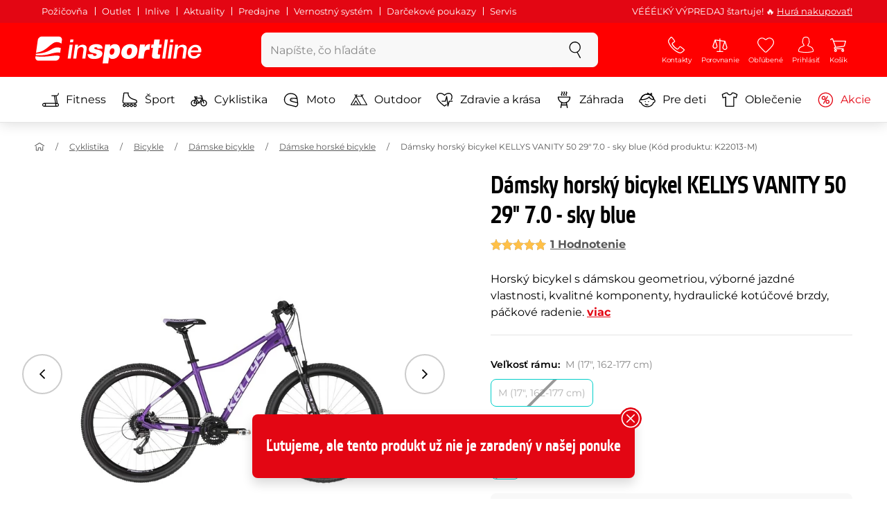

--- FILE ---
content_type: text/html; charset=UTF-8
request_url: https://www.insportline.sk/60010/damsky-horsky-bicykel-kellys-vanity-50-29-7-0/sky-blue
body_size: 31401
content:
<!DOCTYPE html>
<html lang="sk" class="no-js">
<head>
	<base href="/">
	<!-- ostatni -->
	<meta charset="UTF-8">
	<meta name="viewport" content="width=device-width, initial-scale=1.0, minimal-ui, viewport-fit=cover, maximum-scale=1">
	
	<!-- preloading, prefetching -->
	<link rel="preload" href="assets/css/global.css?v=1768837614" as="style" fetchpriority="high">

	<link rel="preload" href="assets/js/jquery.js?v=1768837614" as="script">
	<link rel="preload" href="assets/js/bootstrap.js?v=1768837614" as="script">

	<link rel="preload" href="assets/fonts/montserrat-v24-latin-ext_latin-regular.woff2" as="font" type="font/woff2" crossorigin>
    <link rel="preload" href="assets/fonts/storm_type_foundry_-_etelkanarrowmedium.woff2" as="font" type="font/woff2" crossorigin>
	<!-- // preloading, prefetching -->
	
	<script>
		var customRootUrl = './';
		var customVersion = '?v=1768837614';
		document.documentElement.classList.remove('no-js');
	</script>

	<title>Dámsky horský bicykel KELLYS VANITY 50 29" 7.0 - sky blue - inSPORTline</title>

	<!-- by template -->
	<!-- favicon -->
	<link rel="icon" type="image/png" href="assets/favicons/favicon-96x96.png?v=1768837614" sizes="96x96" />
	<link rel="icon" type="image/svg+xml" href="assets/favicons/favicon.svg?v=1768837614" />
    <link rel="shortcut icon" href="assets/favicons/favicon.ico?v=1768837614" />
    <link rel="apple-touch-icon" sizes="180x180" href="assets/favicons/apple-touch-icon.png?v=1768837614" />
    <meta name="apple-mobile-web-app-title" content="inSPORTline" />
	
	<link rel="manifest" href="assets/favicons/site.webmanifest?v=1768837614">	<meta name="msapplication-TileColor" content="#ffffff">
	<meta name="msapplication-navbutton-color" content="#ffffff">
	<meta name="theme-color" content="#ffffff">
	<meta name="apple-mobile-web-app-status-bar-style" content="#ffffff">

	<!-- facebook -->
	<meta property="og:title" content="Dámsky horský bicykel KELLYS VANITY 50 29&quot; 7.0 - sky blue">
	<meta property="og:description" content="Dámsky horský bicykel KELLYS VANITY 50 29&quot; 7.0 - sky blue - Horský bicykel s dámskou geometriou, výborné jazdné vlastnosti, kvalitné komponenty, hydraulické kotúčové brzdy, páčkové radenie.. Cena: 529 € s DPH. Dámsky horský bicykel KELLYS VANITY 50 29&quot; 7.0 - sky blue kúpte priamo od výrobcu">
	<meta property="og:url" content="https://www.insportline.sk/60010/damsky-horsky-bicykel-kellys-vanity-50-29-7-0/sky-blue">
	<meta property="og:site_name" content="inSPORTline">
	<meta property="og:type" content="website">
	<meta property="og:image" content="https://www.insportline.sk/img412118/1200/633?fill=1">

	<!-- Twitter -->
	<meta name="twitter:card" content="summary">
	<meta name="twitter:title" content="Dámsky horský bicykel KELLYS VANITY 50 29&quot; 7.0 - sky blue">
	<meta name="twitter:description" content="Dámsky horský bicykel KELLYS VANITY 50 29&quot; 7.0 - sky blue - Horský bicykel s dámskou geometriou, výborné jazdné vlastnosti, kvalitné komponenty, hydraulické kotúčové brzdy, páčkové radenie.. Cena: 529 € s DPH. Dámsky horský bicykel KELLYS VANITY 50 29&quot; 7.0 - sky blue kúpte priamo od výrobcu">
	<meta name="twitter:image" content="https://www.insportline.sk/img412118/1200/633?fill=1">


	<!-- by legacy -->
	<meta name="format-detection" content="telephone=no">

		<meta name="com.silverpop.brandeddomains" content="www.pages04.net,e-insportline.pl,insportline.cz,insportline.hu,insportline.sk,www.e-insportline.pl,insportline.de,insportline.at,www.insportline.cz,www.insportline.hu,www.insportline.sk,www.insportline.de,www.insportline.at">
	<meta name="com.silverpop.cothost" content="pod4.ibmmarketingcloud.com">
			
	<script>
	var persooConfig = {
		apikey: 'fdi5stf8rmfbbtsbe2jnobmi',
		persooName: 'persoo',
		dataLayerName: 'dataLayer',
		settings_tolerance: 0,
		personalizations_tolerance: 0,
		persooProfileDataCollectionLevel: 'session'
	};
	var persooLoader=function(a,b,c,d,e){var f=d.persooName,g='_persoo_hide_body';return{hideBody:
    function(){var b=a.createElement('style'),c='body{opacity:0 !important;filter:alpha(opacity=0)'
    +' !important;background:none !important;}',d=a.getElementsByTagName('head')[0];b.setAttribute(
    'id',g),b.setAttribute('type','text/css'),b.styleSheet?b.styleSheet.cssText=c:b.appendChild(
    a.createTextNode(c)),d.appendChild(b)},finish:function(){if(!c){c=!0;var b=a.getElementById(g);b&&
    b.parentNode.removeChild(b)}},loadScript:function(b){var c=a.createElement('script');c.src=b,c.type
    ='text/javascript',c.onerror=function(){persooLoader.finish()},a.getElementsByTagName('head')[0
    ].appendChild(c)},init:function(){b[f]=b[f]||function(){(b[f].q=b[f].q||[]).push([].slice.call(
    arguments))},b[f].l=1*new Date,b[f].apikey=d.apikey,b[f].dataLayerName=d.dataLayerName;var c=
    a.cookie.match('(^|; )'+e+'=([^;]*)'),g=location.search.match('[?&]'+e+'=([^&]*)'),h=g?g[1]:c?c[2]:
    'p';d.settings_tolerance>0&&(setTimeout(this.finish,d.settings_tolerance),this.hideBody());var i=(
    d.scriptsHostname||'//scripts.persoo.cz/')+d.apikey+'/'+h;this.loadScript(i+'/actions.js'),
    this.loadScript(i+'/persoo.js'),this.loadScript(i+'/persoo-ui.js')}}}(document,window,!1,persooConfig,'persooEnvironment');persooLoader.init();
	</script>
		<script>
	var dataLayer = dataLayer || [];

	dataLayer.push({"getSetReff":"v1.0","setDomain":"insportline.sk","module":"produkt","uid":"","email":"","user_data":{"email_address":""},"name":"","dealer_group":0,"dev":0,"persoo_ft_search":1,"ecomm_pagetype":"product","ecomm_totalvalue":529,"ecomm_prodid":60010,"itemgroupid":60010,"productid":"60010-173014","productid2":"60010o173014","content_name":"Dámsky horský bicykel KELLYS VANITY 50 29\u0022 7.0 - sky blue","content_category":"dámske horské bicykle","content_ids":60010,"content_value":529,"persoo_item_id":"60010-12648","ecommerce":{"currencyCode":"EUR","detail":{"id":"K22013-M","name":"Dámsky horský bicykel KELLYS VANITY 50 29\u0022 7.0 - sky blue","brand":"Kellys","category":"dámske horské bicykle","price":529},"items":[{"item_id":"K22013-M","item_name":"Dámsky horský bicykel KELLYS VANITY 50 29\u0022 7.0 - sky blue","item_brand":"Kellys","item_category":"dámske horské bicykle","price":529}]}});
dataLayer.push({'event':'default', 'consent':{"ad_storage":"denied","ad_user_data":"denied","ad_personalization":"denied","analytics_storage":"denied"}});

(function(w,d,s,l,i){w[l]=w[l]||[];w[l].push({'gtm.start':new Date().getTime(),event:'gtm.js'});var f=d.getElementsByTagName(s)[0],j=d.createElement(s),dl=l!='dataLayer'?'&l='+l:'';j.async=true;j.src='//www.googletagmanager.com/gtm.js?id='+i+dl;f.parentNode.insertBefore(j,f);})(window,document,'script','dataLayer','GTM-T5FLXW');

	</script>
		<script type="application/ld+json">
    {
    "@context": "https:\/\/schema.org",
    "@graph": [
        {
            "@type": "Organization",
            "@id": "https:\/\/www.insportline.sk#organization",
            "name": "SEVEN SPORT s.r.o.",
            "alternateName": "inSPORTline",
            "legalName": "SEVEN SPORT s.r.o.",
            "url": "https:\/\/www.insportline.sk",
            "logo": {
                "@type": "ImageObject",
                "@id": "https:\/\/www.insportline.sk#logo",
                "url": "https:\/\/www.insportline.sk\/images\/insportline-logo-shadow.png",
                "width": 800,
                "height": 800,
                "caption": "inSPORTline"
            },
            "image": {
                "@id": "https:\/\/www.insportline.sk#logo"
            },
            "sameAs": [
                "https:\/\/www.facebook.com\/insportline.sk\/",
                "https:\/\/www.youtube.com\/inSPORTlineSlovensko",
                "https:\/\/www.instagram.com\/insportlinesk\/?ref=badge",
                "https:\/\/cz.linkedin.com\/company\/insportlinecz"
            ]
        },
        {
            "@type": "WebSite",
            "@id": "https:\/\/www.insportline.sk#website",
            "url": "https:\/\/www.insportline.sk",
            "name": "inSPORTline",
            "publisher": {
                "@id": "https:\/\/www.insportline.sk#organization"
            },
            "potentialAction": {
                "@type": "SearchAction",
                "target": "https:\/\/www.insportline.sk\/?v={search_term_string}",
                "query-input": "required name=search_term_string"
            }
        },
        {
            "@type": "WebPage",
            "@id": "https:\/\/www.insportline.sk\/60010\/damsky-horsky-bicykel-kellys-vanity-50-29-7-0",
            "url": "https:\/\/www.insportline.sk\/60010\/damsky-horsky-bicykel-kellys-vanity-50-29-7-0",
            "inLanguage": "SK",
            "name": "D\u00e1msky horsk\u00fd bicykel KELLYS VANITY 50 29\" 7.0 - sky blue - inSPORTline",
            "isPartOf": {
                "@id": "https:\/\/www.insportline.sk#website"
            },
            "datePublished": "2024-10-01T00:00:00+02:00",
            "dateModified": "2026-01-21T05:01:38+01:00",
            "description": "D\u00e1msky horsk\u00fd bicykel KELLYS VANITY 50 29&quot; 7.0 - sky blue - Horsk\u00fd bicykel s d\u00e1mskou geometriou, v\u00fdborn\u00e9 jazdn\u00e9 vlastnosti, kvalitn\u00e9 komponenty, hydraulick\u00e9 kot\u00fa\u010dov\u00e9 brzdy, p\u00e1\u010dkov\u00e9 radenie.. Cena: 529 \u20ac s DPH. D\u00e1msky horsk\u00fd bicykel KELLYS VANITY 50 29&quot; 7.0 - sky blue k\u00fapte priamo od v\u00fdrobcu",
            "headline": "D\u00e1msky horsk\u00fd bicykel KELLYS VANITY 50 29\" 7.0 - sky blue - inSPORTline"
        }
    ]
}	</script>

	<!-- script & function preloading, in order of importance -->
	<script defer src="assets/js/jquery.js?v=1768837614"></script>
	<script defer src="assets/js/bootstrap.js?v=1768837614"></script>
	<script defer src="assets/js/custom.js?v=1768837614"></script>
	<!-- & lazy -->
	<script data-src="assets/js/backend.js?v=1768837614"></script>
	<script data-src="assets/js/swiper.js?v=1768837614"></script>
			<script defer data-src="assets/js/backend_dev_join.js?v=2511212"></script>
	<script data-src="assets/js/cookieconsent.js?v=2511212"></script>	<script data-src="/js/jquery.blockUI.js"></script>
	<script defer>
		function lazyLoadScriptsInOrder(scripts) {
			if (scripts.length === 0) return;

			var script = scripts[0];
			var src = script.getAttribute('data-src');

			if (src) {
				script.setAttribute('defer', '');
				script.setAttribute('src', src);
				script.removeAttribute('data-src');

				script.onload = function() {
					lazyLoadScriptsInOrder(Array.prototype.slice.call(scripts, 1));
				};
			}
			else {
				lazyLoadScriptsInOrder(Array.prototype.slice.call(scripts, 1));
			}
		}

		function initScriptLoading() {
			if (typeof jQuery === 'undefined') {
				setTimeout(initScriptLoading, 100);
				return;
			}

			var scripts = document.querySelectorAll('script[data-src]');

			// Načte skripty při první interakci uživatele
			window.addEventListener('scroll', function() { lazyLoadScriptsInOrder(scripts); }, { once: true });
			window.addEventListener('mousemove', function() { lazyLoadScriptsInOrder(scripts); }, { once: true });
			window.addEventListener('keydown', function() { lazyLoadScriptsInOrder(scripts); }, { once: true });
			window.addEventListener('touchstart', function() { lazyLoadScriptsInOrder(scripts); }, { once: true });
		}

		// Spustí timeout po úplném načtení stránky
		window.addEventListener('load', function() {
			var scripts = document.querySelectorAll('script[data-src]');
			setTimeout(function() { lazyLoadScriptsInOrder(scripts); }, 3000);
		});

		// Zavolat funkci pro inicializaci
		initScriptLoading();
	</script>
	<!-- lazyload stop -->

	<link rel="stylesheet" media="all" href="assets/css/global.css?v=1768837614" />
<link href="https://www.insportline.sk/p412118/Dámsky-horský-bicykel-KELLYS-VANITY-50-29-model-2022.jpg" rel="previewimage" ><link href="https://www.insportline.sk/p412118/Dámsky-horský-bicykel-KELLYS-VANITY-50-29-model-2022.jpg" rel="image_src" ><link href="https://www.insportline.sk/60010/damsky-horsky-bicykel-kellys-vanity-50-29-7-0" rel="canonical" ><meta name="robots" content="noindex, follow"><meta name="keywords" content="Dámske horské bicykle, Horské bicykle 29&quot;"><meta name="description" content="Dámsky horský bicykel KELLYS VANITY 50 29&quot; 7.0 - sky blue - Horský bicykel s dámskou geometriou, výborné jazdné vlastnosti, kvalitné komponenty, hydraulické kotúčové brzdy, páčkové radenie.. Cena: 529 € s DPH. Dámsky horský bicykel KELLYS VANITY 50 29&quot; 7.0 - sky blue kúpte priamo od výrobcu"><meta name="facebook-domain-verification" content="x2vesik7an9x7r5uom5vpu293shbpn"></head>

<body class="d-flex flex-column" id="top">
	<noscript><iframe src="//www.googletagmanager.com/ns.html?id=GTM-T5FLXW"
height="0" width="0" style="display:none;visibility:hidden"></iframe></noscript>	<a href="#main" class="btn btn-primary position-fixed skip-to-main">Na hlavný obsah</a> 
	<div class="d-flex flex-column min-vh-100 ">
	<!--  new law  -->
	<div class="newlaw d-none d-lg-block">
	  <div class="container">
		<div class="row row-gutter--4">
		  <div class="col-auto">
			<div class="newlaw__menu">
			  <a href="/pozicovna">Požičovňa</a>
			  <a href="/outlet">Outlet</a>
			  <a href="/inlive">Inlive</a>
			  <a href="/aktuality">Aktuality</a>
			  <a href="/zakaznicka-podpora#predajne">Predajne</a>
			  <a href="/preco-u-nas#vernostni-system">Vernostný systém</a>
			  <a href="https://www.insportline.sk/darcekove-kupony">Darčekové poukazy</a>
			  <a href="https://www.insportline.sk/servis-insportline">Servis</a> 
			</div>
		  </div>
			<div class="col">
				<div class="newlaw__text">VÉÉÉĽKÝ VÝPREDAJ štartuje! 🔥 <a href="https://www.insportline.sk/akcia">Hurá nakupovať!</a></div>
			</div></div>
	  </div>
	</div>	    <!-- main navbar -->
		<div class="d-none d-lg-block pt-1 bg-brand"></div>
		<nav class="navbar navbar--main" id="navigation-main">
			<div class="container">
				<div class="row align-items-center justify-content-between row-gutter--1 row-gutter-md--2">
				<!-- logo -->
					<div class="col-auto">
						<a href="/" class="navbar__logo btn h-auto p-1 mx-n1 m-lg-n1" aria-label="inSPORTline">
							<svg xmlns="http://www.w3.org/2000/svg" viewbox="-779 511 360 60"><path d="M-728 512.1h-36.9c-4.2 0-8.2 3.4-8.8 7.6l-3.8 27.3c12.2-1.5 17.7-5.7 22.9-9.5 5.8-4.3 13.6-12.2 19.3-13.1 5-.8 9.2.5 12.8 3l1.1-7.7c.6-4.2-2.4-7.6-6.6-7.6zm-17.5 28.5c-2.3 1.3-5 2.8-8 4.1-7.4 3.3-16.5 4.3-24.3 4.6l-.4 3.1c3 .2 5.8.3 8.5.3 8.5 0 15.8-1 22.5-2.9 7.3-2.2 13-3.2 17.5-3.2 1.7 0 3.2.2 4.5.5l1.4-10.1c-2.7-.9-5.2-1.4-7.5-1.4-5.2-.1-9.2 2.2-14.2 5zm.2 13.7c-1.6.2-3.3.4-5.1.6-5.2.5-10.1.8-14.6.8-5.9 0-10.4-.5-13.6-1l-.3 2.1c-.6 4.2 2.4 7.6 6.6 7.6h36.9c4.2 0 8.2-3.4 8.8-7.6l.3-2.4c-2.4-.9-4.8-1.1-7.5-1.1-3.3 0-7.1.5-11.5 1zm284.9-24.5c-2 0-3.8.5-5.6 1.4-1.8.9-3.3 2.3-4.5 3.9l-.1-.1.7-5.2h-6.3l-4.2 30h6.6l2.4-17.2c.1-1.1.5-2 .9-3 .5-.9 1.1-1.8 1.8-2.4s1.5-1.2 2.5-1.6c.9-.4 2-.6 3.1-.6 2 0 3.4.5 4.1 1.5.8 1 1.1 2.7.8 5l-2.6 18.3h6.6l2.8-20.1c.5-3.3-.1-5.8-1.8-7.5-1.4-1.6-3.9-2.4-7.2-2.4zm40.2 16.7c.6-2.1.7-4.2.4-6.2-.3-2-.9-3.8-2-5.3-1-1.5-2.4-2.8-4.1-3.7-1.8-.9-3.8-1.4-6.2-1.4-2.2 0-4.3.4-6.2 1.2-1.9.8-3.6 1.9-5 3.3-1.5 1.4-2.6 3-3.6 4.8-.9 1.8-1.5 3.7-1.8 5.8-.3 2.2-.3 4.2.1 6.1.4 1.8 1.1 3.4 2.2 4.7 1.1 1.3 2.5 2.4 4.2 3.1 1.7.7 3.8 1.1 6.1 1.1 1.6 0 3.2-.2 4.8-.7 1.6-.4 3-1.1 4.3-2 1.3-.9 2.5-2 3.5-3.2 1-1.3 1.8-2.7 2.4-4.4h-6.3c-.8 1.7-1.9 2.9-3.2 3.7-1.3.8-2.9 1.2-4.9 1.2-1.4 0-2.6-.2-3.5-.7-.9-.4-1.7-1-2.3-1.8-.6-.7-.9-1.6-1.1-2.6-.2-1-.2-2-.1-3.1h22.3zm-20.4-7.1c.5-.9 1.2-1.6 1.9-2.3.8-.6 1.6-1.1 2.6-1.5 1-.4 2.1-.5 3.2-.5s2.1.2 3 .6c.9.4 1.6.9 2.1 1.6.5.6.9 1.4 1.2 2.3.2.9.3 1.8.3 2.7h-15.5c.3-1.1.7-2.1 1.2-2.9zm-51.8 20.4h6.6l4.3-30h-6.7zm-210.8-41.4l-.8 6.2h6.6l.9-6.2zm26.2 11.4c-2 0-3.8.5-5.6 1.4-1.8.9-3.3 2.3-4.5 3.9l-.1-.1.7-5.2h-6.3l-4.2 30h6.6l2.4-17.2c.1-1.1.5-2 .9-3 .5-.9 1.1-1.8 1.8-2.4.7-.7 1.5-1.2 2.5-1.6.9-.4 2-.6 3.1-.6 2 0 3.3.5 4.1 1.5.8 1 1.1 2.7.8 5l-2.6 18.3h6.6l2.8-20.1c.5-3.3-.1-5.8-1.8-7.5-1.4-1.6-3.9-2.4-7.2-2.4zm-32 30h6.6l4.3-30h-6.7zm210.4-41.4l-5.8 41.4h6.6l5.8-41.4zm12 0l-.8 6.2h6.6l.9-6.2zm-55.7 17.2h-.1l.9-6.2h-11l-4.3 30.4h12.1l1.5-10.5c.9-6.5 3.7-8.8 8.7-8.8.8 0 1.7.2 2.4.3l1.7-12.1c-.5-.1-1-.2-1.5-.2-4.8 0-8.1 2.3-10.4 7.1zm32.8-17.2h-11.9l-1.7 11h-4.5l-1 7h4.3l-1.8 12.7c-1.5 10.5.3 11.6 16.3 10.7l1.2-8.6h-1.9c-3.4 0-3.6-1-3.2-3.8l1.5-11h5.8l1-7h-5.8l1.7-11zm-97.6 10.1c-3.5 0-8.1 1.7-10.3 5.4h-.1l.6-4.5h-10.8l-5.7 40.8h12.1l1.9-13.4c1.7 2.6 3.9 3.9 7.2 3.9 6.8 0 14.8-4.4 16.5-16.3 1.1-8.4-2.2-15.9-11.4-15.9zm-.8 16.1c-.6 4.2-3 6.9-6.2 6.9-3.1 0-4.5-2.9-3.9-7.1.6-4.1 2.9-6.9 5.8-6.9 3.2 0 5 2.2 4.3 7.1zm34.7-16.1c-10.3 0-18.1 5.9-19.6 16.4-1.5 10.4 5.3 15.7 15.1 15.7s18-5.2 19.6-16.4c1.3-9.3-4.4-15.7-15.1-15.7zm3 15.8c-.8 5.7-3.1 8.2-6.4 8.2-3.1 0-4.9-2.5-4.1-8.2.5-3.4 2.3-7.7 6.4-7.7 3.3-.1 4.8 3.3 4.1 7.7zm-77.5-9.1c.9 0 1.8.2 2.3.8.6.5.9 1.2.9 2.2h11c.4-8.1-7.1-9.6-13.8-9.6-6.3 0-14.7 2.3-15.8 10-1.7 11.8 17.5 7.9 16.8 12.8-.3 2.2-2.4 2.7-4.2 2.7-1.2 0-2.2-.4-2.8-.9-.7-.6-1.1-1.6-.9-2.8h-11.5c-.5 8.2 6.9 10.3 13.8 10.3 11.2 0 17-4.3 17.9-10.6 1.6-11.4-18-8.5-17.4-12.8.2-1.5 1.6-2.1 3.7-2.1z"/></svg>
						</a>
					</div>

					<!-- vyhledavani  d-none d-lg-block -->
					<div class="col-lg-4 col-xl-5 d-none d-lg-block" id="elm_search">
						<form method="post" action="/scripts/search.php">
							<div class="input-group shadow-sm rounded">

								<input type="text" class="form-control bg-light border-white" name="search" placeholder="Zadajte hľadaný výraz" aria-label="Zadajte hľadaný výraz" required inputmode="search" autocomplete="off" maxlength="48" data-url="/search/suggest" data-toggle="popover" data-trigger="manual" data-content-selector="#search-results" data-placement="bottom" data-container="#navigation-main" data-custom-class="popover--search-results" data-disable-scroll-onopen="true">
								
								<div class="input-group-append">
									<button class="btn btn-light px-3 px-xl-4" aria-label="hľadať">
										<svg class="icon size-md mb-0" aria-hidden="true">
										<use xlink:href="assets/icons.svg#search"/>
										</svg>
									</button>
								</div>
						
							</div>
						</form>
					</div>

					<!-- tlacitka porovnani, muj ucet, do kosiku -->
					<div class="col-auto align-self-stretch d-flex flex-column">
						<div class="d-none d-lg-none flex-column flex-grow-1 js-sticky-after-scroll" id="stickyAfterScroll">
						 
	  <div class="navbar-options" data-scroll-trigger-element="#popis">
	   <span id="ajaxContentStickyBuy"></span> 

		<!-- Menu -->
    	<button type="button" class="navbar-options__item btn btn-brand" data-toggle="mobile-navigation" data-target="/catalog/getLevelMenu?parent_id=0">
    		<svg class="icon size-md mb-0 align-self-center toggle-visibility" aria-hidden="true">
    			<use xlink:href="assets/icons.svg#hamburger"/>
    			<use xlink:href="assets/icons.svg#nok"/>
    		</svg>
    		<small class="font-size-xs">Menu</small>
    	</button>
		</div>						</div>
						
        <div class="d-lg-flex flex-column flex-grow-1 js-sticky-before-scroll" id="stickyBeforeScroll">
          <div class="navbar-options">
            <!-- hledat -->
            <button class="navbar-options__item btn d-lg-none" id="sticky-search-trigger" style="opacity: 0">
              <svg class="icon size-md mb-0 align-self-center toggle-visibility" aria-hidden="true">
                <use xlink:href="assets/icons.svg#search"/>
                <use xlink:href="assets/icons.svg#nok"/>
              </svg>
              <small class="font-size-xs">hľadať</small>
            </button>
				<!-- kontakty -->
				<button type="button" class="navbar-options__item btn d-none d-md-flex" data-toggle="popover" data-content-selector="#popover-contacts" data-placement="bottom" data-container="#navigation-main" data-custom-class="popover--inavbar" data-disable-scroll-onopen="true">
				  <svg class="icon size-md mb-0 align-self-center toggle-visibility" aria-hidden="true">
					<use xlink:href="assets/icons.svg#phone"/>
					<use xlink:href="assets/icons.svg#nok"/>
				  </svg>
				  <small class="font-size-xs">Kontakty</small>
				</button>
            <!-- porovnani -->
            <button type="button" class="navbar-options__item btn d-none d-md-flex" data-toggle="popover" data-content-selector="#popover-compare" data-placement="bottom" data-container="#navigation-main" data-custom-class="popover--inavbar" data-disable-scroll-onopen="true" id="compare-popover-btn">
              <svg class="icon size-md mb-0 align-self-center toggle-visibility" aria-hidden="true">
                <use xlink:href="assets/icons.svg#porovnani"/>
                <use xlink:href="assets/icons.svg#nok"/>
              </svg>
              <small class="font-size-xs">Porovnanie</small>
				</button>

            <!-- favorite -->
            <a href="/oblubene" class="navbar-options__item btn">
              <svg class="icon size-md mb-0 align-self-center" aria-hidden="true"><use xlink:href="assets/icons.svg?v=250627#heart"></use></svg>
              	<small class="font-size-xs">Obľúbené</small>
            </a>
            
            <!-- muj ucet -->
            <button type="button" class="navbar-options__item btn" data-toggle="popover" data-content-selector="#popover-usermenu" data-placement="bottom" data-container="#navigation-main" data-custom-class="popover--inavbar" data-disable-scroll-onopen="true">
              <svg class="icon size-md mb-0 align-self-center toggle-visibility" aria-hidden="true">
                <use xlink:href="assets/icons.svg#user"/>
                <use xlink:href="assets/icons.svg#nok"/>
              </svg>
              <small class="font-size-xs">Prihlásiť</small>
            </button>

            <!-- kosik -->
            <a href="/kosik" class="navbar-options__item btn" id="menuBasketItem">
			<svg class="icon size-md mb-0 align-self-center" aria-hidden="true"><use xlink:href="assets/icons.svg?v=250627#kosik"></use></svg>
            
			<small class="font-size-xs">Košík</small>
		</a>

			<!-- Menu -->
			<button type="button" class="navbar-options__item btn d-xl-none" data-toggle="mobile-navigation" data-target="/catalog/getLevelMenu?parent_id=0">
				<svg class="icon size-md mb-0 align-self-center toggle-visibility" aria-hidden="true">
					<use xlink:href="assets/icons.svg#hamburger"/>
					<use xlink:href="assets/icons.svg#nok"/>
				</svg>
				<small class="font-size-xs">Menu</small>
			</button>
		  </div>
		</div>					</div>
				</div>
			</div>
		</nav>
		<div class="d-none d-lg-block pt-1 bg-brand"></div>
		
		<div class="sticky-search bg-light d-lg-none" id="sticky-search">
			<div class="position-sticky top-0 py-1 bg-light zindex-2">
				<div class="container">
					
						<form class="row no-gutters flex-nowrap" method="post" action="/scripts/search.php">
							<div class="col pr-1">
								<input type="text" class="form-control bg-white border-white shadow-sm" name="search" placeholder="Zadajte hľadaný výraz" aria-label="Zadajte hľadaný výraz" required inputmode="search" autocomplete="off" maxlength="48" data-url="/search/suggest" data-toggle="popover" data-trigger="manual" data-content-selector="#search-results" data-placement="bottom" data-container="#sticky-search" data-custom-class="popover--search-results" data-disable-scroll-onopen="true">
							</div>
							<div class="col-auto d-flex flex-column">
								<button class="btn flex-column py-0 px-1 h-auto flex-grow-1 justify-content-around">
									<svg class="icon size-md mb-0" aria-hidden="true">
										<use xlink:href="assets/icons.svg#search"/>
									</svg>
									<small class="font-size-xs">hľadať</small>
								</button>
							</div>
							<div class="col-auto d-none flex-column" id="sticky-search-close">
								<button type="button" class="btn flex-column py-0 px-1 h-auto flex-grow-1 justify-content-around">
									<svg class="icon size-md mb-0" aria-hidden="true">
										<use xlink:href="assets/icons.svg#nok"/>
									</svg>
									<small class="font-size-xs">zavrieť</small>
								</button>
							</div>
						</form>
					
				</div>
			</div>
		</div>

<!-- menu navbar -->
				  <nav class="navbar navbar--menu mobile-navigation collapse d-xl-block" id="navigation-menu">
					<div class="menu navbar__inner" data-full-menu-ajax-url="/catalog/getFullMenu?clear_cache=0">
					  <div class="container px-0 px-sm-3">
						<ul class="list-unstyled d-flex flex-column flex-lg-row mb-0 py-lg-1" id="menu-navigation">
						  <li class="flex-grow-1">
							<div class="row no-gutters position-relative">
							  <div class="col">
								<a href="https://www.insportline.sk/fitness" class="btn w-100 justify-content-start justify-content-lg-center px-3 px-sm-2 py-3 py-lg-1 text-left text-nowrap">
								  <svg class="icon size-md mr-3 mr-sm-2 my-n1" aria-hidden="true"><use xlink:href="assets/icons.svg?v=250627#fitness"></use></svg> 
								  Fitness 
								</a>
							  </div>
							</div>
						  </li>
						  <li class="flex-grow-1">
							<div class="row no-gutters position-relative">
							  <div class="col">
								<a href="https://www.insportline.sk/sport" class="btn w-100 justify-content-start justify-content-lg-center px-3 px-sm-2 py-3 py-lg-1 text-left text-nowrap">
								  <svg class="icon size-md mr-3 mr-sm-2 my-n1" aria-hidden="true"><use xlink:href="assets/icons.svg?v=250627#brusle"></use></svg> 
								  Šport 
								</a>
							  </div>
							</div>
						  </li>
						  <li class="flex-grow-1">
							<div class="row no-gutters position-relative">
							  <div class="col">
								<a href="https://www.insportline.sk/cyklistika" class="btn w-100 justify-content-start justify-content-lg-center px-3 px-sm-2 py-3 py-lg-1 text-left text-nowrap">
								  <svg class="icon size-md mr-3 mr-sm-2 my-n1" aria-hidden="true"><use xlink:href="assets/icons.svg?v=250627#kolo"></use></svg> 
								  Cyklistika 
								</a>
							  </div>
							</div>
						  </li>
						  <li class="flex-grow-1">
							<div class="row no-gutters position-relative">
							  <div class="col">
								<a href="https://www.insportline.sk/moto" class="btn w-100 justify-content-start justify-content-lg-center px-3 px-sm-2 py-3 py-lg-1 text-left text-nowrap">
								  <svg class="icon size-md mr-3 mr-sm-2 my-n1" aria-hidden="true"><use xlink:href="assets/icons.svg?v=250627#moto-helmy"></use></svg> 
								  Moto 
								</a>
							  </div>
							</div>
						  </li>
						  <li class="flex-grow-1">
							<div class="row no-gutters position-relative">
							  <div class="col">
								<a href="https://www.insportline.sk/outdoor" class="btn w-100 justify-content-start justify-content-lg-center px-3 px-sm-2 py-3 py-lg-1 text-left text-nowrap">
								  <svg class="icon size-md mr-3 mr-sm-2 my-n1" aria-hidden="true"><use xlink:href="assets/icons.svg?v=250627#outdoor"></use></svg> 
								  Outdoor 
								</a>
							  </div>
							</div>
						  </li>
						  <li class="flex-grow-1">
							<div class="row no-gutters position-relative">
							  <div class="col">
								<a href="https://www.insportline.sk/zdravie-a-krasa" class="btn w-100 justify-content-start justify-content-lg-center px-3 px-sm-2 py-3 py-lg-1 text-left text-nowrap">
								  <svg class="icon size-md mr-3 mr-sm-2 my-n1" aria-hidden="true"><use xlink:href="assets/icons.svg?v=250627#zdravi-a-krasa"></use></svg> 
								  Zdravie a krása 
								</a>
							  </div>
							</div>
						  </li>
						  <li class="flex-grow-1">
							<div class="row no-gutters position-relative">
							  <div class="col">
								<a href="https://www.insportline.sk/zahrada" class="btn w-100 justify-content-start justify-content-lg-center px-3 px-sm-2 py-3 py-lg-1 text-left text-nowrap">
								  <svg class="icon size-md mr-3 mr-sm-2 my-n1" aria-hidden="true"><use xlink:href="assets/icons.svg?v=250627#gril2"></use></svg> 
								  Záhrada 
								</a>
							  </div>
							</div>
						  </li>
						  <li class="flex-grow-1">
							<div class="row no-gutters position-relative">
							  <div class="col">
								<a href="https://www.insportline.sk/pre-deti" class="btn w-100 justify-content-start justify-content-lg-center px-3 px-sm-2 py-3 py-lg-1 text-left text-nowrap">
								  <svg class="icon size-md mr-3 mr-sm-2 my-n1" aria-hidden="true"><use xlink:href="assets/icons.svg?v=250627#kids"></use></svg> 
								  Pre deti 
								</a>
							  </div>
							</div>
						  </li>
						  <li class="flex-grow-1">
							<div class="row no-gutters position-relative">
							  <div class="col">
								<a href="https://www.insportline.sk/oblecenie" class="btn w-100 justify-content-start justify-content-lg-center px-3 px-sm-2 py-3 py-lg-1 text-left text-nowrap">
								  <svg class="icon size-md mr-3 mr-sm-2 my-n1" aria-hidden="true"><use xlink:href="assets/icons.svg?v=250627#triko"></use></svg> 
								  Oblečenie 
								</a>
							  </div>
							</div>
						  </li>
						  <li class="flex-grow-1">
							<div class="row no-gutters position-relative">
							  <div class="col">
								<a href="https://www.insportline.sk/akcia" class="btn w-100 justify-content-start justify-content-lg-center px-3 px-sm-2 py-3 py-lg-1 text-left text-nowrap text-danger">
								  <svg class="icon size-md mr-3 mr-sm-2 my-n1" aria-hidden="true"><use xlink:href="assets/icons.svg?v=250627#akce"></use></svg> 
								  Akcie 
								</a>
							  </div>
							</div>
						  </li>
						</ul>
					  </div>
					</div>
				  </nav><!-- popover contacts -->
		<nav class="d-none">
			<div class="menu menu--permastyle" id="popover-contacts">
				<div class="container px-0 px-sm-3 px-lg-0">
					<ul class="list-unstyled d-flex flex-column mb-0">
						<li class="flex-grow-1">
							<div class="row no-gutters position-relative">
								<div class="col">
									<a href="https://www.insportline.sk/zakaznicka-podpora" class="btn btn-white w-100 justify-content-start px-3 px-sm-2 py-3 px-lg-3 text-left">
										<div class="position-relative mr-3 mr-sm-2 my-n1">
											<svg class="icon size-md" aria-hidden="true"><use xlink:href="assets/icons.svg?v=250627#phone"></use></svg>
										</div>
										Kontakty
									</a>
								</div>
							</div>
						</li>
		
						<li class="flex-grow-1">
							<div class="row no-gutters position-relative">
								<div class="col">
									<a href="https://www.insportline.sk/vsetko-o-nakupe-rozcestnik" class="btn btn-white w-100 justify-content-start px-3 px-sm-2 py-3 px-lg-3 text-left">
										<div class="position-relative mr-3 mr-sm-2 my-n1">
											<svg class="icon size-md" aria-hidden="true"><use xlink:href="assets/icons.svg?v=250627#info"></use></svg>
										</div>
									Všetko o nákupe
									</a>
								</div>
							</div>
						</li>
					</ul>
				</div>
			</div>
		</nav>
		<!-- popover compare --><div class="d-none" id="popover-compare-wrapper">
		<div class="container py-3" id="popover-compare">
			<p class="h5">Produkty v porovnávači</p>
			<table class="table border-bottom">
		
				</table>
		
		</div>
		</div><!-- popover usermenu -->
		<nav class="d-none">
			<div class="menu menu--permastyle" id="popover-usermenu">
				<div class="container px-0 px-sm-3 px-lg-0">
					<ul class="list-unstyled d-flex flex-column mb-0">
						
				<li class="flex-grow-1">
					<div class="row no-gutters position-relative">
						<div class="col">
							<a href="/login"
								class="btn btn-white w-100 justify-content-start px-3 px-sm-2 py-3 px-lg-3 text-left">
								<div class="position-relative mr-3 mr-sm-2 my-n1">
									<svg class="icon size-md" aria-hidden="true"><use xlink:href="assets/icons.svg?v=250627#user"></use></svg>
								</div>
								Môj účet
							</a>
						</div>
						<div class="col-auto d-flex flex-column justify-content-center px-3 px-sm-2 position-static">
							<a href="/login" class="btn btn-sm btn-outline-primary h-auto py-1 px-2 stretched-link rounded-sm border">
								<small class="text-dark font-weight-semibold">Prihlásenie</small>
							</a>
						</div>
					</div>
				</li>
			<li class="flex-grow-1 d-sm-none">
				<div class="row no-gutters position-relative">
					<div class="col">
						<a href="/kosik" class="btn btn-white w-100 justify-content-start px-3 px-sm-2 py-3 px-lg-3 text-left">
							<div class="position-relative mr-3 mr-sm-2 my-n1">
								<svg class="icon size-md" aria-hidden="true"><use xlink:href="assets/icons.svg?v=250627#kosik"></use></svg> 
							</div>
						Košík - je prázdny 
						</a>
					</div>
				</div>
			</li>
		
		<li class="flex-grow-1 d-md-none">
			<div class="row no-gutters position-relative">
				<div class="col">
					<a href="#" id="button-menu-compare" class="btn btn-white w-100 justify-content-start px-3 px-sm-2 py-3 px-lg-3 text-left">
						<div class="position-relative mr-3 mr-sm-2 my-n1">
							<svg class="icon size-md" aria-hidden="true"><use xlink:href="assets/icons.svg?v=250627#alternatives"></use></svg>
						</div>
						<span>
						  Porovnanie ( 0 )
						</span>
					</a>
				</div>
				<div class="col-auto d-flex flex-column position-static">
					<button class="btn btn-white px-3 px-sm-2 align-self-stretch flex-shrink-0 flex-grow-1 stretched-link rounded-0" type="button" data-toggle="collapse" data-target="#menu-compare" aria-expanded="false" aria-controls="menu-compare" aria-label="Zobraziť alebo skryť položky">
						<svg class="icon size-md p-1 toggle-visibility" aria-hidden="true">
							<use xlink:href="assets/icons.svg#plus"/>
							<use xlink:href="assets/icons.svg#minus"/>
						</svg>
					</button>
				</div>
			</div>
			<div class="collapse" id="menu-compare" data-parent="#popover-usermenu"></div> 
		</li>
		
			<li class="flex-grow-1">
				<div class="row no-gutters position-relative">
					<div class="col align-self-center">
						<a href="#" class="btn btn-white w-100 justify-content-start px-3 px-sm-2 py-3 px-lg-3 text-left">
							<div class="position-relative mr-3 mr-sm-2 my-n1">
								<svg class="icon size-md" aria-hidden="true"><use xlink:href="assets/icons.svg?v=250627#place"></use></svg>
							</div>
							Predajne
						</a>
					</div>
					<div class="col-auto d-flex flex-column position-static">
						<button class="btn btn-white px-3 px-sm-2 align-self-stretch flex-shrink-0 flex-grow-1 stretched-link rounded-0" type="button" data-toggle="collapse" data-target="#menu-prodejny" aria-expanded="false" aria-controls="menu-prodejny" aria-label="Zobraziť alebo skryť predajne">
							<svg class="icon size-md p-1 toggle-visibility" aria-hidden="true">
								<use xlink:href="assets/icons.svg#plus"/>
								<use xlink:href="assets/icons.svg#minus"/>
							</svg>
						</button>
					</div>
				</div>
				<div class="collapse" id="menu-prodejny" data-parent="#popover-usermenu">
					<div class="container px-0">
						<ul class="list-unstyled">
							<li>
								<div class="row no-gutters position-relative">
									<div class="col align-self-center">
										<span class="d-block px-3 px-sm-2 py-2">
											<a class="js-target-check btn btn-white w-100 justify-content-between px-3 px-sm-2 py-3 text-left" href="https://www.insportline.sk/zakaznicka-podpora#predajne-bratislava" data-target="#predajne-bratislava">
									  Bratislava
											</a>
										</span>
									</div>
								</div>
							</li>
							<li>
								<div class="row no-gutters position-relative">
									<div class="col align-self-center">
										<span class="d-block px-3 px-sm-2 py-2">
											<a class="js-target-check btn btn-white w-100 justify-content-between px-3 px-sm-2 py-3 text-left" href="https://www.insportline.sk/zakaznicka-podpora#predajne-kosice" data-target="#predajne-kosice">
									  Košice
											</a>
										</span>
									</div>
								</div>
							</li>
							<li>
								<div class="row no-gutters position-relative">
									<div class="col align-self-center">
										<span class="d-block px-3 px-sm-2 py-2">
											<a class="js-target-check btn btn-white w-100 justify-content-between px-3 px-sm-2 py-3 text-left" href="https://www.insportline.sk/zakaznicka-podpora#predajne-trencin" data-target="#predajne-trencin">
									  Trenčín
											</a>
										</span>
									</div>
								</div>
							</li>
						</ul>
					</div>
				</div>
  			</li>
		<li class="flex-grow-1">
			<div class="row no-gutters position-relative">
				<div class="col align-self-center">
					<a href="#" class="btn btn-white w-100 justify-content-start px-3 px-sm-2 py-3 px-lg-3 text-left">
						<div class="position-relative mr-3 mr-sm-2 my-n1">
						  <svg class="icon size-md" aria-hidden="true"><use xlink:href="assets/icons.svg?v=250627#chat"></use></svg> 
						</div>
					Slovenská republika
					</a>
				</div>
				<div class="col-auto d-flex flex-column position-static">
					<button class="btn btn-white px-3 px-sm-2 align-self-stretch flex-shrink-0 flex-grow-1 stretched-link rounded-0" type="button" data-toggle="collapse" data-target="#menu-jazyk" aria-expanded="false" aria-controls="menu-jazyk" aria-label="Zobrazit nebo schovat jazyky">
						<svg class="icon size-md p-1 toggle-visibility" aria-hidden="true">
							<use xlink:href="assets/icons.svg#plus"/>
							<use xlink:href="assets/icons.svg#minus"/>
						</svg>
					</button>
				</div>
			</div>
			<div class="collapse" id="menu-jazyk" data-parent="#popover-usermenu">
				<div class="container px-0">
					<ul class="list-unstyled">				
						<li>
							<a href="https://www.insportline.cz" rel="nofollow" class="btn btn-white w-100 justify-content-between px-3 px-sm-2 py-3 text-left">
							Česko 
							 
							</a>
						</li>				
						<li>
							<a href="https://www.insportline.sk" rel="nofollow" class="btn btn-white w-100 justify-content-between px-3 px-sm-2 py-3 text-left">
							Slovensko 
							<svg class="icon size-md ml-2 my-n1 text-success" aria-hidden="true"><use xlink:href="assets/icons.svg?v=250627#circle-ok"></use></svg> 
							</a>
						</li>				
						<li>
							<a href="https://www.insportline.de" rel="nofollow" class="btn btn-white w-100 justify-content-between px-3 px-sm-2 py-3 text-left">
							Deutschland 
							 
							</a>
						</li>				
						<li>
							<a href="https://www.insportline.at" rel="nofollow" class="btn btn-white w-100 justify-content-between px-3 px-sm-2 py-3 text-left">
							Österreich 
							 
							</a>
						</li>				
						<li>
							<a href="https://www.insportline.hu" rel="nofollow" class="btn btn-white w-100 justify-content-between px-3 px-sm-2 py-3 text-left">
							Magyarország 
							 
							</a>
						</li>				
						<li>
							<a href="https://www.insportline.bg" rel="nofollow" class="btn btn-white w-100 justify-content-between px-3 px-sm-2 py-3 text-left">
							България 
							 
							</a>
						</li>				
						<li>
							<a href="https://www.insportline.si" rel="nofollow" class="btn btn-white w-100 justify-content-between px-3 px-sm-2 py-3 text-left">
							Slovenija 
							 
							</a>
						</li>				
						<li>
							<a href="https://www.insportline.ro" rel="nofollow" class="btn btn-white w-100 justify-content-between px-3 px-sm-2 py-3 text-left">
							România 
							 
							</a>
						</li>				
						<li>
							<a href="https://www.e-insportline.pl" rel="nofollow" class="btn btn-white w-100 justify-content-between px-3 px-sm-2 py-3 text-left">
							Polska 
							 
							</a>
						</li>				
						<li>
							<a href="https://www.insportline.eu" rel="nofollow" class="btn btn-white w-100 justify-content-between px-3 px-sm-2 py-3 text-left">
							Europe 
							 
							</a>
						</li> 
					</ul>
				</div>
			</div>
		</li>
		
					</ul>
				</div>
			</div>
		</nav>
			<div class="navbar navbar--shadow"></div>
		
	<div class="d-none">
	  <div class="container py-lg-5 py-xl-6" id="search-results">
		<div class="row" id="persoo-sticky-search"></div>
	  </div>
	</div>
	
	<main class="flex-grow-1 d-flex flex-column" id="main">
	
<!-- breadcrumb -->

		<nav class="my-1 mt-sm-2 mt-lg-3" aria-label="Omrvinková navigácia" id="breadcrumb">
		  <div class="container">
			<div class="position-relative">
			  <div class="breadcrumb__shadow breadcrumb__shadow--start invisible"></div>
			  <ol class="breadcrumb pb-2 flex-nowrap flex-lg-wrap text-nowrap small">
			    <li class="breadcrumb-item flex-shrink-0 d-flex">
				  <a href="/" class="d-flex align-items-center py-2 flex-shrink-0" aria-label="Domov">
					<svg class="icon h6 mb-0" aria-hidden="true"><use xlink:href="assets/icons.svg?v=250627#home"></use></svg>
				  </a>
			    </li>
				<li class="breadcrumb-item flex-shrink-0"><a href="/cyklistika" class="d-inline-block py-2">Cyklistika</a>
				</li>
				<li class="breadcrumb-item flex-shrink-0"><a href="/bicykle" class="d-inline-block py-2">Bicykle</a>
				</li>
				<li class="breadcrumb-item flex-shrink-0"><a href="/damske-bicykle" class="d-inline-block py-2">Dámske bicykle</a>
				</li>
				<li class="breadcrumb-item flex-shrink-0"><a href="/damske-horske-bicykle" class="d-inline-block py-2">Dámske horské bicykle</a>
				</li>
				<li class="breadcrumb-item flex-shrink-0 py-2 active d-none d-lg-block" aria-current="page">Dámsky horský bicykel KELLYS VANITY 50 29" 7.0 - sky blue (Kód produktu: K22013-M)
				</li>
				<li class="breadcrumb-item flex-shrink-0 py-2 active d-lg-none">
				  IN: K22013-M
				</li>
			  </ol>
			  <div class="breadcrumb__shadow breadcrumb__shadow--end"></div>
			</div>
		  </div>
		  <!-- mikrodata breadcrumbu -->
		  <script type="application/ld+json">{
    "@context": "https:\/\/schema.org",
    "@type": "BreadcrumbList",
    "itemListElement": [
        {
            "@type": "ListItem",
            "position": 1,
            "item": {
                "@id": "https:\/\/www.insportline.sk\/",
                "name": "inSPORTline"
            }
        },
        {
            "@type": "ListItem",
            "position": 2,
            "item": {
                "@id": "https:\/\/www.insportline.sk\/cyklistika",
                "name": "Cyklistika"
            }
        },
        {
            "@type": "ListItem",
            "position": 3,
            "item": {
                "@id": "https:\/\/www.insportline.sk\/bicykle",
                "name": "Bicykle"
            }
        },
        {
            "@type": "ListItem",
            "position": 4,
            "item": {
                "@id": "https:\/\/www.insportline.sk\/damske-bicykle",
                "name": "D\u00e1mske bicykle"
            }
        },
        {
            "@type": "ListItem",
            "position": 5,
            "item": {
                "@id": "https:\/\/www.insportline.sk\/damske-horske-bicykle",
                "name": "D\u00e1mske horsk\u00e9 bicykle"
            }
        },
        {
            "@type": "ListItem",
            "position": 6,
            "item": {
                "@id": "https:\/\/www.insportline.sk\/60010\/damsky-horsky-bicykel-kellys-vanity-50-29-7-0\/sky-blue",
                "name": "D\u00e1msky horsk\u00fd bicykel KELLYS VANITY 50 29\" 7.0 - sky blue (Product code: K22013-M)"
            }
        }
    ]
} 
		  </script>
		</nav>
	
	  <!-- galerie, popis produktu, pridat do kosiku -->
	  <section class="mb-sm-4 pb-1">
		<div class="container clearfix">   
		  <div class="row d-md-block justify-content-center clearfix ">

			<div class="col-12 col-lg-7 col-xl-6 float-right"> 
			  <div class="pl-xl-5 ml-xl-4 mb-md-2 mb-lg-0 text-center text-sm-left"> 
				<!-- hlavni napis --> 
				<h1 id="ajaxContentH1" data-primaryCat="Dámske horské bicykle" data-currency="EUR">Dámsky horský bicykel KELLYS VANITY 50 29" 7.0 - sky blue</h1>
				<!-- hodnoceni -->
				
		<div class="d-flex align-items-center justify-content-center justify-content-sm-start mb-2 mb-md-4 pb-lg-1">
          <div class="rating mr-1">
		    
                  <svg class="icon text-muted" aria-hidden="true"><use xlink:href="assets/icons.svg?v=250627#rating-empty"></use></svg>
		  <div class="rating__inner" style="width: 100%">
                    <svg class="icon text-warning" aria-hidden="true"><use xlink:href="assets/icons.svg?v=250627#rating-filled"></use></svg>
                  </div> 
		  </div>
		  <a href="#reference" class="font-weight-bold text-dark">1 Hodnotenie</a>
        </div>				<!-- kratky popisek -->
				
		    <p class="mt-2 mt-md-4 mb-0">Horský bicykel s dámskou geometriou, výborné jazdné vlastnosti, kvalitné komponenty, hydraulické kotúčové brzdy, páčkové radenie. <a href="#popis"><strong>viac </strong></a>      
		    </p> 		
                <!-- tagy -->
				<div class="mt-2 d-xl-none">
				  <ul class="list-unstyled no-gutters row mb-0 mt-n1 ml-n1"> 
                  </ul>
				</div>			  </div>
			</div>


			<div class="col-sm-11 col-md-6 col-lg-5 col-xl-6 float-left product-detail-gallery"> 
			  <div class="hero-gallery position-relative pt-lg-1" id="js-hero-gallery-disable"> 
				<!-- tagy + do oblibenych(mobile) -->
				<div class="position-absolute zindex-2 pt-lg-1 w-100 d-flex justify-content-between align-items-start">
					 		
                <!-- tagy -->
				<div class="d-none d-xl-block w-100">
				  <ul class="list-unstyled no-gutters row mb-0 mt-n1 ml-n1"> 
                  </ul>
				</div>				</div>
				<div class="pt-3 pt-xl-2 px-3 px-md-0 p-xl-6">
				  <!-- hlavni carousel  -->
				  <div class="position-relative mb-3 mb-md-6">
					<div id="hero-carousel" class="swiper" data-swiper="hero" data-text-photo="Foto" data-text-user-photo="Fotky zákazníkov">
					  <ul class="swiper-wrapper list-unstyled p-0 mb-0">
						 
				<li class="swiper-slide active">
				  <button type="button" class="btn h-auto p-0 embed-responsive embed-responsive-1by1 mb-0 border-0" data-fancybox="hlavni-obrazek" data-src="https://www.insportline.sk/upload/product/640x640/68163_Vanity_50_Ultraviolet_27_5_01.jpg.webp" data-srcset="https://www.insportline.sk/upload/product/320x320/68163_Vanity_50_Ultraviolet_27_5_01.jpg.webp 320w, https://www.insportline.sk/upload/product/640x640/68163_Vanity_50_Ultraviolet_27_5_01.jpg.webp 640w, https://www.insportline.sk/p412118/Dámsky-horský-bicykel-KELLYS-VANITY-50-29-model-2022.jpg 641w">
					<img data-sizes="auto" src="https://www.insportline.sk/upload/product/320x320/68163_Vanity_50_Ultraviolet_27_5_01.jpg.webp" data-src="https://www.insportline.sk/upload/product/640x640/68163_Vanity_50_Ultraviolet_27_5_01.jpg.webp" class="embed-responsive-item image-cover rounded lazyload blur-up" alt="Dámsky horský bicykel KELLYS VANITY 50 29&quot; 7.0 - sky blue - Ultraviolent" data-srcset="https://www.insportline.sk/upload/product/320x320/68163_Vanity_50_Ultraviolet_27_5_01.jpg.webp 320w, https://www.insportline.sk/upload/product/640x640/68163_Vanity_50_Ultraviolet_27_5_01.jpg.webp 640w">
					<noscript>
					  <img src="https://www.insportline.sk/upload/product/640x640/68163_Vanity_50_Ultraviolet_27_5_01.jpg.webp" class="embed-responsive-item image-cover rounded" alt="Dámsky horský bicykel KELLYS VANITY 50 29&quot; 7.0 - sky blue - Ultraviolent">
					</noscript>
				  </button>
				</li> 
				<li class="swiper-slide">
				  <button type="button" class="btn h-auto p-0 embed-responsive embed-responsive-1by1 mb-0 border-0" data-fancybox="hlavni-obrazek" data-src="https://www.insportline.sk/upload/product/640x640/67973_Vanity_50_Sky_Blue_27_5_01.jpg.webp" data-srcset="https://www.insportline.sk/upload/product/320x320/67973_Vanity_50_Sky_Blue_27_5_01.jpg.webp 320w, https://www.insportline.sk/upload/product/640x640/67973_Vanity_50_Sky_Blue_27_5_01.jpg.webp 640w, https://www.insportline.sk/p412116/Dámsky-horský-bicykel-KELLYS-VANITY-50-29-model-2022-sky-blue.jpg 641w">
					<img data-sizes="auto" src="https://www.insportline.sk/upload/product/320x320/67973_Vanity_50_Sky_Blue_27_5_01.jpg.webp" data-src="https://www.insportline.sk/upload/product/640x640/67973_Vanity_50_Sky_Blue_27_5_01.jpg.webp" class="embed-responsive-item image-cover rounded lazyload blur-up" alt="Dámsky horský bicykel KELLYS VANITY 50 29&quot; 7.0 - sky blue" data-srcset="https://www.insportline.sk/upload/product/320x320/67973_Vanity_50_Sky_Blue_27_5_01.jpg.webp 320w, https://www.insportline.sk/upload/product/640x640/67973_Vanity_50_Sky_Blue_27_5_01.jpg.webp 640w">
					<noscript>
					  <img src="https://www.insportline.sk/upload/product/640x640/67973_Vanity_50_Sky_Blue_27_5_01.jpg.webp" class="embed-responsive-item image-cover rounded" alt="Dámsky horský bicykel KELLYS VANITY 50 29&quot; 7.0 - sky blue">
					</noscript>
				  </button>
				</li> 
				<li class="swiper-slide">
				  <button type="button" class="btn h-auto p-0 embed-responsive embed-responsive-1by1 mb-0 border-0" data-fancybox="hlavni-obrazek" data-src="https://www.insportline.sk/upload/product/640x640/stazfgbeny_soubor.png.webp" data-srcset="https://www.insportline.sk/upload/product/320x320/stazfgbeny_soubor.png.webp 320w, https://www.insportline.sk/upload/product/640x640/stazfgbeny_soubor.png.webp 640w, https://www.insportline.sk/p412126/Dámsky-horský-bicykel-KELLYS-VANITY-50-29-model-2022.jpg 641w">
					<img data-sizes="auto" src="https://www.insportline.sk/upload/product/320x320/stazfgbeny_soubor.png.webp" data-src="https://www.insportline.sk/upload/product/640x640/stazfgbeny_soubor.png.webp" class="embed-responsive-item image-cover rounded lazyload blur-up" alt="Dámsky horský bicykel KELLYS VANITY 50 29&quot; 7.0 - sky blue" data-srcset="https://www.insportline.sk/upload/product/320x320/stazfgbeny_soubor.png.webp 320w, https://www.insportline.sk/upload/product/640x640/stazfgbeny_soubor.png.webp 640w">
					<noscript>
					  <img src="https://www.insportline.sk/upload/product/640x640/stazfgbeny_soubor.png.webp" class="embed-responsive-item image-cover rounded" alt="Dámsky horský bicykel KELLYS VANITY 50 29&quot; 7.0 - sky blue">
					</noscript>
				  </button>
				</li> 
				<li class="swiper-slide">
				  <button type="button" class="btn h-auto p-0 embed-responsive embed-responsive-1by1 mb-0 border-0" data-fancybox="hlavni-obrazek" data-src="https://www.insportline.sk/upload/product/640x640/stazengbsy_soubor.png.webp" data-srcset="https://www.insportline.sk/upload/product/320x320/stazengbsy_soubor.png.webp 320w, https://www.insportline.sk/upload/product/640x640/stazengbsy_soubor.png.webp 640w, https://www.insportline.sk/p412120/Dámsky-horský-bicykel-KELLYS-VANITY-50-29-model-2022.jpg 641w">
					<img data-sizes="auto" src="https://www.insportline.sk/upload/product/320x320/stazengbsy_soubor.png.webp" data-src="https://www.insportline.sk/upload/product/640x640/stazengbsy_soubor.png.webp" class="embed-responsive-item image-cover rounded lazyload blur-up" alt="Dámsky horský bicykel KELLYS VANITY 50 29&quot; 7.0 - sky blue" data-srcset="https://www.insportline.sk/upload/product/320x320/stazengbsy_soubor.png.webp 320w, https://www.insportline.sk/upload/product/640x640/stazengbsy_soubor.png.webp 640w">
					<noscript>
					  <img src="https://www.insportline.sk/upload/product/640x640/stazengbsy_soubor.png.webp" class="embed-responsive-item image-cover rounded" alt="Dámsky horský bicykel KELLYS VANITY 50 29&quot; 7.0 - sky blue">
					</noscript>
				  </button>
				</li> 
				<li class="swiper-slide">
				  <button type="button" class="btn h-auto p-0 embed-responsive embed-responsive-1by1 mb-0 border-0" data-fancybox="hlavni-obrazek" data-src="https://www.insportline.sk/upload/product/640x640/stazeny_sgbfgboubor.png.webp" data-srcset="https://www.insportline.sk/upload/product/320x320/stazeny_sgbfgboubor.png.webp 320w, https://www.insportline.sk/upload/product/640x640/stazeny_sgbfgboubor.png.webp 640w, https://www.insportline.sk/p412122/Dámsky-horský-bicykel-KELLYS-VANITY-50-29-model-2022.jpg 641w">
					<img data-sizes="auto" src="https://www.insportline.sk/upload/product/320x320/stazeny_sgbfgboubor.png.webp" data-src="https://www.insportline.sk/upload/product/640x640/stazeny_sgbfgboubor.png.webp" class="embed-responsive-item image-cover rounded lazyload blur-up" alt="Dámsky horský bicykel KELLYS VANITY 50 29&quot; 7.0 - sky blue" data-srcset="https://www.insportline.sk/upload/product/320x320/stazeny_sgbfgboubor.png.webp 320w, https://www.insportline.sk/upload/product/640x640/stazeny_sgbfgboubor.png.webp 640w">
					<noscript>
					  <img src="https://www.insportline.sk/upload/product/640x640/stazeny_sgbfgboubor.png.webp" class="embed-responsive-item image-cover rounded" alt="Dámsky horský bicykel KELLYS VANITY 50 29&quot; 7.0 - sky blue">
					</noscript>
				  </button>
				</li> 
				<li class="swiper-slide">
				  <button type="button" class="btn h-auto p-0 embed-responsive embed-responsive-1by1 mb-0 border-0" data-fancybox="hlavni-obrazek" data-src="https://www.insportline.sk/upload/product/640x640/stazeny_ssgbsfbgoubor.png.webp" data-srcset="https://www.insportline.sk/upload/product/320x320/stazeny_ssgbsfbgoubor.png.webp 320w, https://www.insportline.sk/upload/product/640x640/stazeny_ssgbsfbgoubor.png.webp 640w, https://www.insportline.sk/p412124/Dámsky-horský-bicykel-KELLYS-VANITY-50-29-model-2022.jpg 641w">
					<img data-sizes="auto" src="https://www.insportline.sk/upload/product/320x320/stazeny_ssgbsfbgoubor.png.webp" data-src="https://www.insportline.sk/upload/product/640x640/stazeny_ssgbsfbgoubor.png.webp" class="embed-responsive-item image-cover rounded lazyload blur-up" alt="Dámsky horský bicykel KELLYS VANITY 50 29&quot; 7.0 - sky blue" data-srcset="https://www.insportline.sk/upload/product/320x320/stazeny_ssgbsfbgoubor.png.webp 320w, https://www.insportline.sk/upload/product/640x640/stazeny_ssgbsfbgoubor.png.webp 640w">
					<noscript>
					  <img src="https://www.insportline.sk/upload/product/640x640/stazeny_ssgbsfbgoubor.png.webp" class="embed-responsive-item image-cover rounded" alt="Dámsky horský bicykel KELLYS VANITY 50 29&quot; 7.0 - sky blue">
					</noscript>
				  </button>
				</li> 
				<li class="swiper-slide">
				  <button type="button" class="btn h-auto p-0 embed-responsive embed-responsive-1by1 mb-0 border-0" data-fancybox="hlavni-obrazek" data-src="https://www.insportline.sk/upload/product/640x640/54952.jpg.webp" data-srcset="https://www.insportline.sk/upload/product/320x320/54952.jpg.webp 320w, https://www.insportline.sk/upload/product/640x640/54952.jpg.webp 640w, https://www.insportline.sk/p506108/Dámsky-horský-bicykel-KELLYS-VANITY-50-29-7.0.jpg 641w">
					<img data-sizes="auto" src="https://www.insportline.sk/upload/product/320x320/54952.jpg.webp" data-src="https://www.insportline.sk/upload/product/640x640/54952.jpg.webp" class="embed-responsive-item image-cover rounded lazyload blur-up" alt="Dámsky horský bicykel KELLYS VANITY 50 29&quot; 7.0 - sky blue" data-srcset="https://www.insportline.sk/upload/product/320x320/54952.jpg.webp 320w, https://www.insportline.sk/upload/product/640x640/54952.jpg.webp 640w">
					<noscript>
					  <img src="https://www.insportline.sk/upload/product/640x640/54952.jpg.webp" class="embed-responsive-item image-cover rounded" alt="Dámsky horský bicykel KELLYS VANITY 50 29&quot; 7.0 - sky blue">
					</noscript>
				  </button>
				</li> 
				<li class="swiper-slide">
				  <button type="button" class="btn h-auto p-0 embed-responsive embed-responsive-1by1 mb-0 border-0" data-fancybox="hlavni-obrazek" data-src="https://www.insportline.sk/upload/product/640x640/78823.jpg.webp" data-srcset="https://www.insportline.sk/upload/product/320x320/78823.jpg.webp 320w, https://www.insportline.sk/upload/product/640x640/78823.jpg.webp 640w, https://www.insportline.sk/p506106/Dámsky-horský-bicykel-KELLYS-VANITY-50-29-7.0.jpg 641w">
					<img data-sizes="auto" src="https://www.insportline.sk/upload/product/320x320/78823.jpg.webp" data-src="https://www.insportline.sk/upload/product/640x640/78823.jpg.webp" class="embed-responsive-item image-cover rounded lazyload blur-up" alt="Dámsky horský bicykel KELLYS VANITY 50 29&quot; 7.0 - sky blue" data-srcset="https://www.insportline.sk/upload/product/320x320/78823.jpg.webp 320w, https://www.insportline.sk/upload/product/640x640/78823.jpg.webp 640w">
					<noscript>
					  <img src="https://www.insportline.sk/upload/product/640x640/78823.jpg.webp" class="embed-responsive-item image-cover rounded" alt="Dámsky horský bicykel KELLYS VANITY 50 29&quot; 7.0 - sky blue">
					</noscript>
				  </button>
				</li>					  </ul>
					</div>
					 
		<!-- tlacitka karouselu -->
		<div class="d-none d-none d-lg-block">
		  <button class="btn btn-white h-auto p-4 rounded-circle text-reset border-primary border-width-2" data-swiper-id="hero-carousel" data-slide="prev">
			<span class="sr-only">Predchádzajúce</span>
			<svg class="icon h6 mb-0" aria-hidden="true"><use xlink:href="assets/icons.svg?v=250627#chevron-left"></use></svg>
		  </button>
		  <button class="btn btn-white h-auto p-4 rounded-circle text-reset border-primary border-width-2" data-swiper-id="hero-carousel" data-slide="next">
			<span class="sr-only">Nasledujúce</span>
			<svg class="icon h6 mb-0" aria-hidden="true"><use xlink:href="assets/icons.svg?v=250627#chevron-right"></use></svg>
		  </button>
		</div>					
				  </div>

				  <!-- pagination hlavniho carouselu -->
				  <ul class="hero-gallery__indicators row no-gutters mx-n1 mr-md-0 ml-lg-n2 ml-xl-n4 mt-md-n2 mb-1 justify-content-center list-unstyled">
					   
				  <li class="col-auto col-md-2 p-1 pr-md-0 pl-lg-2 pl-xl-4 pt-md-2 d-flex flex-column " data-type="Ultraviolent">
                    <button aria-label="Posuň hlavnú galériu na pozíciu číslo 0" type="button" data-slide-to="0" data-pagination-of="hero-carousel" data-class-active="active btn-danger" data-class-inactive="btn-light" class="d-none d-md-block btn h-auto p-0 embed-responsive embed-responsive-1by1 btn-danger active">
                      <img src="https://www.insportline.sk/upload/product/80x80/68163_Vanity_50_Ultraviolet_27_5_01.jpg.webp" data-src="https://www.insportline.sk/upload/product/80x80/68163_Vanity_50_Ultraviolet_27_5_01.jpg.webp" class="embed-responsive-item image-cover rounded lazyload blur-up" alt="Dámsky horský bicykel KELLYS VANITY 50 29&quot; 7.0 - sky blue - Ultraviolent">
                      <noscript>
						<img src="https://www.insportline.sk/upload/product/80x80/68163_Vanity_50_Ultraviolet_27_5_01.jpg.webp" class="embed-responsive-item image-cover rounded" alt="Dámsky horský bicykel KELLYS VANITY 50 29&quot; 7.0 - sky blue - Ultraviolent">
                      </noscript>
                    </button>
                    <button aria-label="Posuň hlavnú galériu na pozíciu číslo 0" type="button" data-slide-to="0" data-pagination-of="hero-carousel" data-class-active="active btn-danger" data-class-inactive="btn-primary" class="d-md-none btn h-auto p-0 btn-danger active">
                    </button>
                  </li> 
				  <li class="col-auto col-md-2 p-1 pr-md-0 pl-lg-2 pl-xl-4 pt-md-2 d-flex flex-column ">
                    <button aria-label="Posuň hlavnú galériu na pozíciu číslo 1" type="button" data-slide-to="1" data-pagination-of="hero-carousel" data-class-active="active btn-danger" data-class-inactive="btn-light" class="d-none d-md-block btn h-auto p-0 embed-responsive embed-responsive-1by1 btn-light">
                      <img src="https://www.insportline.sk/upload/product/80x80/67973_Vanity_50_Sky_Blue_27_5_01.jpg.webp" data-src="https://www.insportline.sk/upload/product/80x80/67973_Vanity_50_Sky_Blue_27_5_01.jpg.webp" class="embed-responsive-item image-cover rounded lazyload blur-up" alt="Dámsky horský bicykel KELLYS VANITY 50 29&quot; 7.0 - sky blue">
                      <noscript>
						<img src="https://www.insportline.sk/upload/product/80x80/67973_Vanity_50_Sky_Blue_27_5_01.jpg.webp" class="embed-responsive-item image-cover rounded" alt="Dámsky horský bicykel KELLYS VANITY 50 29&quot; 7.0 - sky blue">
                      </noscript>
                    </button>
                    <button aria-label="Posuň hlavnú galériu na pozíciu číslo 1" type="button" data-slide-to="1" data-pagination-of="hero-carousel" data-class-active="active btn-danger" data-class-inactive="btn-primary" class="d-md-none btn h-auto p-0  btn-primary stretched-link">
                    </button>
                  </li> 
				  <li class="col-auto col-md-2 p-1 pr-md-0 pl-lg-2 pl-xl-4 pt-md-2 d-flex flex-column ">
                    <button aria-label="Posuň hlavnú galériu na pozíciu číslo 2" type="button" data-slide-to="2" data-pagination-of="hero-carousel" data-class-active="active btn-danger" data-class-inactive="btn-light" class="d-none d-md-block btn h-auto p-0 embed-responsive embed-responsive-1by1 btn-light">
                      <img src="https://www.insportline.sk/upload/product/80x80/stazfgbeny_soubor.png.webp" data-src="https://www.insportline.sk/upload/product/80x80/stazfgbeny_soubor.png.webp" class="embed-responsive-item image-cover rounded lazyload blur-up" alt="Dámsky horský bicykel KELLYS VANITY 50 29&quot; 7.0 - sky blue">
                      <noscript>
						<img src="https://www.insportline.sk/upload/product/80x80/stazfgbeny_soubor.png.webp" class="embed-responsive-item image-cover rounded" alt="Dámsky horský bicykel KELLYS VANITY 50 29&quot; 7.0 - sky blue">
                      </noscript>
                    </button>
                    <button aria-label="Posuň hlavnú galériu na pozíciu číslo 2" type="button" data-slide-to="2" data-pagination-of="hero-carousel" data-class-active="active btn-danger" data-class-inactive="btn-primary" class="d-md-none btn h-auto p-0  btn-primary stretched-link">
                    </button>
                  </li> 
				  <li class="col-auto col-md-2 p-1 pr-md-0 pl-lg-2 pl-xl-4 pt-md-2 d-flex flex-column ">
                    <button aria-label="Posuň hlavnú galériu na pozíciu číslo 3" type="button" data-slide-to="3" data-pagination-of="hero-carousel" data-class-active="active btn-danger" data-class-inactive="btn-light" class="d-none d-md-block btn h-auto p-0 embed-responsive embed-responsive-1by1 btn-light">
                      <img src="https://www.insportline.sk/upload/product/80x80/stazengbsy_soubor.png.webp" data-src="https://www.insportline.sk/upload/product/80x80/stazengbsy_soubor.png.webp" class="embed-responsive-item image-cover rounded lazyload blur-up" alt="Dámsky horský bicykel KELLYS VANITY 50 29&quot; 7.0 - sky blue">
                      <noscript>
						<img src="https://www.insportline.sk/upload/product/80x80/stazengbsy_soubor.png.webp" class="embed-responsive-item image-cover rounded" alt="Dámsky horský bicykel KELLYS VANITY 50 29&quot; 7.0 - sky blue">
                      </noscript>
                    </button>
                    <button aria-label="Posuň hlavnú galériu na pozíciu číslo 3" type="button" data-slide-to="3" data-pagination-of="hero-carousel" data-class-active="active btn-danger" data-class-inactive="btn-primary" class="d-md-none btn h-auto p-0  btn-primary stretched-link">
                    </button>
                  </li> 
				  <li class="col-auto col-md-2 p-1 pr-md-0 pl-lg-2 pl-xl-4 pt-md-2 d-flex flex-column  d-md-none">
                    <button aria-label="Posuň hlavnú galériu na pozíciu číslo 4" type="button" data-slide-to="4" data-pagination-of="hero-carousel" data-class-active="active btn-danger" data-class-inactive="btn-light" class="d-none d-md-block btn h-auto p-0 embed-responsive embed-responsive-1by1 btn-light">
                      <img src="https://www.insportline.sk/upload/product/80x80/stazeny_sgbfgboubor.png.webp" data-src="https://www.insportline.sk/upload/product/80x80/stazeny_sgbfgboubor.png.webp" class="embed-responsive-item image-cover rounded lazyload blur-up" alt="Dámsky horský bicykel KELLYS VANITY 50 29&quot; 7.0 - sky blue">
                      <noscript>
						<img src="https://www.insportline.sk/upload/product/80x80/stazeny_sgbfgboubor.png.webp" class="embed-responsive-item image-cover rounded" alt="Dámsky horský bicykel KELLYS VANITY 50 29&quot; 7.0 - sky blue">
                      </noscript>
                    </button>
                    <button aria-label="Posuň hlavnú galériu na pozíciu číslo 4" type="button" data-slide-to="4" data-pagination-of="hero-carousel" data-class-active="active btn-danger" data-class-inactive="btn-primary" class="d-md-none btn h-auto p-0  btn-primary stretched-link">
                    </button>
                  </li>
				  <li class="col-auto col-md-2 p-1 pr-md-0 pl-lg-2 pl-xl-4 pt-md-2 d-none flex-column d-md-flex">
                    <button type="button" class="btn btn-light h-auto p-0 flex-grow-1 js-show-all-images">
					  <span class="h3 mb-0 text-danger">+4</span>
                    </button>
                  </li> 
				  <li class="col-auto col-md-2 p-1 pr-md-0 pl-lg-2 pl-xl-4 pt-md-2 d-flex flex-column  d-md-none">
                    <button aria-label="Posuň hlavnú galériu na pozíciu číslo 5" type="button" data-slide-to="5" data-pagination-of="hero-carousel" data-class-active="active btn-danger" data-class-inactive="btn-light" class="d-none d-md-block btn h-auto p-0 embed-responsive embed-responsive-1by1 btn-light">
                      <img src="https://www.insportline.sk/upload/product/80x80/stazeny_ssgbsfbgoubor.png.webp" data-src="https://www.insportline.sk/upload/product/80x80/stazeny_ssgbsfbgoubor.png.webp" class="embed-responsive-item image-cover rounded lazyload blur-up" alt="Dámsky horský bicykel KELLYS VANITY 50 29&quot; 7.0 - sky blue">
                      <noscript>
						<img src="https://www.insportline.sk/upload/product/80x80/stazeny_ssgbsfbgoubor.png.webp" class="embed-responsive-item image-cover rounded" alt="Dámsky horský bicykel KELLYS VANITY 50 29&quot; 7.0 - sky blue">
                      </noscript>
                    </button>
                    <button aria-label="Posuň hlavnú galériu na pozíciu číslo 5" type="button" data-slide-to="5" data-pagination-of="hero-carousel" data-class-active="active btn-danger" data-class-inactive="btn-primary" class="d-md-none btn h-auto p-0  btn-primary stretched-link">
                    </button>
                  </li> 
				  <li class="col-auto col-md-2 p-1 pr-md-0 pl-lg-2 pl-xl-4 pt-md-2 d-flex flex-column  d-md-none">
                    <button aria-label="Posuň hlavnú galériu na pozíciu číslo 6" type="button" data-slide-to="6" data-pagination-of="hero-carousel" data-class-active="active btn-danger" data-class-inactive="btn-light" class="d-none d-md-block btn h-auto p-0 embed-responsive embed-responsive-1by1 btn-light">
                      <img src="https://www.insportline.sk/upload/product/80x80/54952.jpg.webp" data-src="https://www.insportline.sk/upload/product/80x80/54952.jpg.webp" class="embed-responsive-item image-cover rounded lazyload blur-up" alt="Dámsky horský bicykel KELLYS VANITY 50 29&quot; 7.0 - sky blue">
                      <noscript>
						<img src="https://www.insportline.sk/upload/product/80x80/54952.jpg.webp" class="embed-responsive-item image-cover rounded" alt="Dámsky horský bicykel KELLYS VANITY 50 29&quot; 7.0 - sky blue">
                      </noscript>
                    </button>
                    <button aria-label="Posuň hlavnú galériu na pozíciu číslo 6" type="button" data-slide-to="6" data-pagination-of="hero-carousel" data-class-active="active btn-danger" data-class-inactive="btn-primary" class="d-md-none btn h-auto p-0  btn-primary stretched-link">
                    </button>
                  </li> 
				  <li class="col-auto col-md-2 p-1 pr-md-0 pl-lg-2 pl-xl-4 pt-md-2 d-flex flex-column  d-md-none">
                    <button aria-label="Posuň hlavnú galériu na pozíciu číslo 7" type="button" data-slide-to="7" data-pagination-of="hero-carousel" data-class-active="active btn-danger" data-class-inactive="btn-light" class="d-none d-md-block btn h-auto p-0 embed-responsive embed-responsive-1by1 btn-light">
                      <img src="https://www.insportline.sk/upload/product/80x80/78823.jpg.webp" data-src="https://www.insportline.sk/upload/product/80x80/78823.jpg.webp" class="embed-responsive-item image-cover rounded lazyload blur-up" alt="Dámsky horský bicykel KELLYS VANITY 50 29&quot; 7.0 - sky blue">
                      <noscript>
						<img src="https://www.insportline.sk/upload/product/80x80/78823.jpg.webp" class="embed-responsive-item image-cover rounded" alt="Dámsky horský bicykel KELLYS VANITY 50 29&quot; 7.0 - sky blue">
                      </noscript>
                    </button>
                    <button aria-label="Posuň hlavnú galériu na pozíciu číslo 7" type="button" data-slide-to="7" data-pagination-of="hero-carousel" data-class-active="active btn-danger" data-class-inactive="btn-primary" class="d-md-none btn h-auto p-0  btn-primary stretched-link">
                    </button>
                  </li>		
				  </ul>
				</div>
			  </div>
			</div>

			
						
			<div class="col-md-6 col-lg-7 col-xl-6 float-right"> 
			  <div class="arrow-separator mt-2 mx-n3 mx-sm-0 mb-4 d-md-none border-primary"></div>
			  <div class="pl-xl-5 ml-xl-4">
				<div class="h6 font-family-base font-weight-normal line-height-base text-center text-md-left">
				  <!-- oddelovac -->
				  <hr class="mt-4 mb-5 d-none d-lg-block">
				  
				  				  <!-- barvy a velikosti -->
				  
		<div class="row" id="ajaxContentAttributesPreview">
		  <div class="col-12 mb-5">
		    <p class="mb-2">
		      <strong class="font-weight-semibold">Veľkosť rámu:&nbsp;</strong> 
                <span class="text-muted font-weight-normal" id="js-variants-type">M (17", 162-177 cm)</span>
            </p>
			<ul id="js-variants" class="variants row no-gutters ml-n1 mt-n1 mb-0 list-unstyled justify-content-center justify-content-md-start">
		      <li class="col-auto pl-1 pt-1">
                         
				<button class="js-switch-attr btn btn-sm p-2 text-white btn-success not-avaliable-btn"  aria-pressed="true" aria-label="Veľkosť rámu: M (17, 162-177 cm)" data-type="M (17, 162-177 cm)" data-fe-url="/60010/damsky-horsky-bicykel-kellys-vanity-50-29-7-0/m-17-162-177-cm" data-be-url="/product/setoption?att%5B1%5D=12648&att%5B17%5D=31886" data-be-product_id="60010" data-be-product_price_amount_s_DPH="529">
				  <span class="h6 mb-0 font-family-base font-weight-normal">
                    M (17&quot;, 162-177 cm) 
                  </span>
				</button> 
              </li> 
		    </ul>
		  </div>
		  <div class="col-12 mb-4">
		    <p class="mb-2">
		      <strong class="font-weight-semibold">Farba:&nbsp;</strong> 
                <span class="text-muted font-weight-normal" id="js-sizes-content">Ultraviolent</span>
            </p>
			<ul id="js-sizes" class="variants row no-gutters ml-n1 mt-n1 mb-0 list-unstyled justify-content-center justify-content-md-start">
		      <li class="col-auto pl-1 pt-1">
                        
				<button class="js-switch-attr btn btn-sm p-0 h-auto btn-success not-avaliable-btn"  aria-pressed="true" aria-label="Farba: Ultraviolent" data-type="Ultraviolent" data-fe-url="/60010/damsky-horsky-bicykel-kellys-vanity-50-29-7-0/ultraviolent" data-be-url="/product/setoption?att%5B1%5D=24972" data-be-product_id="60010" data-be-product_price_amount_s_DPH="529">
				  <span class="d-block icon size-xl embed-responsive rounded">
                    <img src="https://www.insportline.sk/upload/product/40x40/68163_Vanity_50_Ultraviolet_27_5_01.jpg.webp?ts=1644213766" data-src="https://www.insportline.sk/upload/product/40x40/68163_Vanity_50_Ultraviolet_27_5_01.jpg.webp?ts=1644213766" alt="Ultraviolent" class="embed-responsive-item image-cover rounded lazyload">
                    <noscript>
                      <img src="https://www.insportline.sk/upload/product/40x40/68163_Vanity_50_Ultraviolet_27_5_01.jpg.webp?ts=1644213766" alt="Ultraviolent" class="embed-responsive-item image-cover">
                    </noscript>
                  </span>
				</button> 
              </li> 
		    </ul>
		  </div> 
	    </div>		
				  <!-- cena, do kosiku, .. -->
				  <form action="/scripts/intobasket.php" method="post"  class="needs-validation js-cart-popup" novalidate id="mainProductForm" name="frm_intobasket">
					<div class="arrow-separator mx-n3 d-sm-none border-primary zindex-1"></div>
					<div class="mx-n3 mx-sm-0 position-relative">
					  <div class="position-absolute w-100 h-100 bg-light d-sm-none"></div>
					  <div class="py-5 px-3 p-sm-4 position-relative bg-light rounded">
						<div class="p-0" id="priceBox">
						                
                  <div class="row no-gutters ml-n2 mt-n2 align-items-center justify-content-center justify-content-lg-between">
                    <div class="col-auto pl-2 pt-2 order-3 order-lg-1">
					
						<strong class="h1 mb-0 text-danger">529 €</strong>
						 
						 
                    </div> 		
                    <div class="col-auto pl-2 pt-2 order-1 order-lg-2">
                      <p class="mb-0 text-muted line-height-sm">
						
                        <small class="d-block">s DPH</small>
                      </p>
                    </div>
					 
					
					<div class="col-auto pl-2 pt-2 order-2 order-lg-3">
                      <strong class="tag-circle" data-toggle="tooltip" title="super cena!">
						super cena 
					  </strong>
                    </div>
					 
                    <div class="col-12 col-xl-auto text-center text-xl-right pl-2 pt-2 pb-2 pb-xl-0 order-4">
                      <div class="h6 mb-0 font-family-base font-weight-normal text-muted line-height-sm">
						
		      <p class="mb-0"><a href="https://www.insportline.sk/o-nakupe#nas-vernostny-system" class="text-reset">Vaša vernostná zľava</a> <span class="font-weight-semibold text-nowrap">0%</span></p></div>
					</div> 
				  </div><div class="d-flex align-items-center justify-content-center justify-content-xl-start py-2"><p class="mb-0 h5 text-center text-lg-left">alebo 13 &times; 45,55 €&nbsp;&nbsp;&nbsp;<a href="#modal-QUATRO" class="text-reset" data-calc-value="529" data-calc-url="https://quatro.vub.sk/kalkulacka/I1602?cenaTovaru=" data-dismiss="modal">Spočítať splátky</a></p></div>						</div>
						  
		  <div id="ajaxContentBuyButtons"></div>					  </div>
					</div>      
				  </form>
				  				</div>
			  </div>
			</div>  
						
			<div class="col-md-6 col-lg-7 col-xl-6 float-right product-actions">
			  <div class="pl-xl-5 ml-xl-4">
								<!-- oblibene (todo 2nd etape), porovnat, sdilet, hlidat, na splatky -->
				<div class="d-flex pt-sm-2">
					
		<button type="button" class="addToFavorite position-relative d-flex btn btn-outline-dark w-100 h-auto px-1 py-2 py-lg-3 flex-column border-white order-1" data-toggle="button" aria-pressed="false" data-fav-action="TOGGLE_PRODUCT" data-option_set_id="173014" data-from-detail="1" data-product_id="60010">
          <svg class="icon size-md mb-2" aria-hidden="true"><use xlink:href="assets/icons.svg?v=250627#heart"></use></svg>
		  <svg class="icon size-md position-absolute position-absolute-top mt-lg-1 ml-3 text-success bg-white rounded-circle" aria-hidden="true"><use xlink:href="assets/icons.svg?v=250627#circle-ok"></use></svg>
          <span class="d-flex flex-column">
            <small class="text-nowrap">Obľúbené</small>
            <small class="text-nowrap">V obľúbených</small>
          </span>
        </button>
		<button type="button" class="js-add-to-compare-be position-relative btn btn-outline-dark w-100 h-auto px-1 py-2 py-lg-3 flex-column border-white order-2" data-toggle="button" aria-pressed="false" data-be-url="/comparison/compare" data-be-attr-action="add" data-be-attr-product_id="60010">
          <svg class="icon size-md mb-2" aria-hidden="true"><use xlink:href="assets/icons.svg?v=250627#compare"></use></svg>
		  <svg class="icon size-md position-absolute position-absolute-top mt-lg-1 ml-3 text-success bg-white rounded-circle" aria-hidden="true"><use xlink:href="assets/icons.svg?v=250627#circle-ok"></use></svg> 
          <span class="d-flex flex-column">		  		    		    		   
		    <small class="text-nowrap">Porovnať</small>
		    <small class="text-nowrap">V porovnaní</small>
          </span>
        </button> 
        <a target="_blank" href="mailto:?Subject=Pozri%20na%20toto&amp;Body=D%C3%A1msky%20horsk%C3%BD%20bicykel%20KELLYS%20VANITY%2050%2029%22%207.0%20-%20sky%20blue%0D%0Ahttps://www.insportline.sk/60010/damsky-horsky-bicykel-kellys-vanity-50-29-7-0" class="position-relative btn btn-outline-dark d-none d-lg-flex w-100 h-auto px-1 py-2 py-lg-3 flex-column border-white order-3">
          <svg class="icon size-md mb-2" aria-hidden="true"><use xlink:href="assets/icons.svg?v=250627#share"></use></svg>
		  <svg class="icon size-md position-absolute position-absolute-top mt-lg-1 ml-3 text-success bg-white rounded-circle" aria-hidden="true"><use xlink:href="assets/icons.svg?v=250627#circle-ok"></use></svg>
          <span class="d-flex flex-column">
            <small class="text-nowrap">Zdielať</small>
          </span>
        </a> 
        <a href="#watchdog" class="position-relative btn btn-outline-dark w-100 h-auto px-1 py-2 py-lg-3 flex-column border-white order-4">
          <svg class="icon size-md mb-2" aria-hidden="true"><use xlink:href="assets/icons.svg?v=250627#watch"></use></svg>
		  <svg class="icon size-md position-absolute position-absolute-top mt-lg-1 ml-3 text-success bg-white rounded-circle" aria-hidden="true"><use xlink:href="assets/icons.svg?v=250627#circle-ok"></use></svg>
          <span class="d-flex flex-column">
            <small class="text-nowrap">Strážiť</small>
          </span>
        </a>				</div>
				<hr class="mx-n3 my-0 d-sm-none">
			  </div>
			</div>
			  
					  </div>
		</div>
	  </section>	

	  <!-- mikrodata produktu -->
	  <script type="application/ld+json"> 
		{
    "@context": "https:\/\/schema.org",
    "@type": "Product",
    "sku": 60010,
    "mpn": "K22013-M",
    "name": "D\u00e1msky horsk\u00fd bicykel KELLYS VANITY 50 29\" 7.0 - sky blue",
    "brand": {
        "@type": "Brand",
        "name": "Kellys"
    },
    "offers": {
        "@type": "Offer",
        "url": "https:\/\/www.insportline.sk\/60010\/damsky-horsky-bicykel-kellys-vanity-50-29-7-0",
        "priceCurrency": "EUR",
        "price": 529,
        "itemCondition": "https:\/\/schema.org\/NewCondition",
        "priceValidUntil": null,
        "availability": "OutOfStock"
    },
    "image": "https:\/\/www.insportline.sk\/p412118\/D\u00e1msky-horsk\u00fd-bicykel-KELLYS-VANITY-50-29-model-2022.jpg",
    "description": "Horsk\u00fd bicykel s d\u00e1mskou geometriou, v\u00fdborn\u00e9 jazdn\u00e9 vlastnosti, kvalitn\u00e9 komponenty, hydraulick\u00e9 kot\u00fa\u010dov\u00e9 brzdy, p\u00e1\u010dkov\u00e9 radenie.",
    "aggregateRating": {
        "@type": "AggregateRating",
        "bestRating": 5,
        "ratingValue": "5",
        "reviewCount": "1"
    },
    "review": [
        {
            "@type": "Review",
            "author": {
                "@type": "Person",
                "name": "z\u00e1kazn\u00edk"
            },
            "datePublished": "2024-07-11",
            "description": null,
            "reviewRating": {
                "@type": "Rating",
                "bestRating": 5,
                "ratingValue": "5.0"
            }
        }
    ]
} 
	  </script>

	  <!-- taby  -->
	   
    <div class="container my-4 d-none d-lg-block">
      <nav class="d-flex align-items-center border-top border-bottom">        
		<a href="#popis" class="btn btn-white h-auto align-items-end py-5 flex-grow-1 rounded-0">
          <svg class="icon size-md mb-0 mr-3" aria-hidden="true"><use xlink:href="assets/icons.svg?v=250627#info"></use></svg>
		  <span class="h5 mb-0 font-family-base font-weight-normal">Popis</span>
        </a>        
		<a href="#reference" class="btn btn-white h-auto align-items-end py-5 flex-grow-1 rounded-0">
          <svg class="icon size-md mb-0 mr-3" aria-hidden="true"><use xlink:href="assets/icons.svg?v=250627#star"></use></svg>
		  <span class="h5 mb-0 font-family-base font-weight-normal">Referencie</span>
        </a>        
		<a href="#parametry" class="btn btn-white h-auto align-items-end py-5 flex-grow-1 rounded-0">
          <svg class="icon size-md mb-0 mr-3" aria-hidden="true"><use xlink:href="assets/icons.svg?v=250627#params"></use></svg>
		  <span class="h5 mb-0 font-family-base font-weight-normal">Parametre</span>
        </a>        
		<a href="#alternativy" class="btn btn-white h-auto align-items-end py-5 flex-grow-1 rounded-0">
          <svg class="icon size-md mb-0 mr-3" aria-hidden="true"><use xlink:href="assets/icons.svg?v=250627#alternatives"></use></svg>
		  <span class="h5 mb-0 font-family-base font-weight-normal">Alternatívy</span>
        </a>
      </nav>
    </div>
	  <!-- K nákupu získaváte -->
	   		
    <section class="anchor-wrapper" id="k-nakupu-ziskavate">
      <div class="py-5 my-sm-4">
        <div class="container">
          <h2 class="mb-4 pb-sm-2 h1 text-center text-md-left">K nákupu získavate</h2>
          <ul class="row list-unstyled mb-0 mt-lg-n2"> 
			<li class="col-lg-4 col-2xl-3 px-0 px-sm-3 position-static pt-lg-2 d-lg-flex flex-lg-column">
              <button class="btn btn-white w-100 p-3 px-sm-5 px-md-3 position-relative flex-grow-1 justify-content-start h-auto rounded-0 border-0 text-left" type="button" data-toggle="collapse" data-target="#ziskate-1" aria-expanded="false" aria-controls="ziskate-1">
                <span class="font-size-sm mr-auto order-1 line-height-base">Jednoduchá montáž</span>
                <span class="mb-0 position-relative mr-4 d-flex justify-content-end order-0">                 
				  <svg class="icon size-md mb-0 image-contain" aria-hidden="true"><use xlink:href="assets/icons.svg?v=250627#servis"></use></svg> 
                  <svg class="icon size-md position-absolute right-0 mr-n3 mt-n2 bg-white rounded-circle text-success" aria-hidden="true"><use xlink:href="assets/icons.svg?v=250627#circle-ok"></use></svg> 
                </span>
				<svg class="icon small order-2 d-lg-none toggle-visibility" aria-hidden="true">
                  <g class="fill-current-color">
                    <use xlink:href="assets/icons.svg#plus"/>
                  </g>
                  <g class="fill-current-color">
                    <use xlink:href="assets/icons.svg#minus"/>
                  </g>
                </svg> 
              </button>
			  <div class="collapse d-lg-none" id="ziskate-1" data-parent="#k-nakupu-ziskavate">
				<div class="px-3 pt-3 d-flex flex-column bg-light">
                  <p>
                    Bicykle <b>Crussis</b>, <b>Levit</b>, <b>Kellys</b>, <b>Ghost</b> a <b>Lapierre</b> sú takmer kompletne zostavené a nastavené. Posielame ich zabalené v originálnom prepravnom obale, aby sa predišlo akýmkoľvek poškodeniam pri preprave. Montáž je jednoduchá, stačí iba nasadiť predné koleso, pedále, otočiť riadidlá a donastavovať bicykel podľa návodu a môžete vyraziť&mldr; Alebo sa zastavte na jednej z našich predajní v Bratislave, Trenčíne alebo v Košiciach a vo vopred dohodnutom termíne Vám tu bicykel zadarmo pripravíme na jazdu. Na všetky bicykle zakúpené u nás môžete tiež využiť, po najazdení prvých 100 km, garančnú prehliadku zadarmo. 
                  </p>
				</div>
              </div> 
            </li> 
			<li class="col-lg-4 col-2xl-3 px-0 px-sm-3 position-static pt-lg-2 d-lg-flex flex-lg-column">
              <button class="btn btn-white w-100 p-3 px-sm-5 px-md-3 position-relative flex-grow-1 justify-content-start h-auto rounded-0 border-0 text-left" type="button" data-toggle="collapse" data-target="#ziskate-2" aria-expanded="false" aria-controls="ziskate-2">
                <span class="font-size-sm mr-auto order-1 line-height-base">Záruka 2 roky</span>
                <span class="mb-0 position-relative mr-4 d-flex justify-content-end order-0">                 
				  <svg class="icon size-md mb-0 image-contain" aria-hidden="true"><use xlink:href="assets/icons.svg?v=250627#zaruka"></use></svg> 
                  <svg class="icon size-md position-absolute right-0 mr-n3 mt-n2 bg-white rounded-circle text-success" aria-hidden="true"><use xlink:href="assets/icons.svg?v=250627#circle-ok"></use></svg> 
                </span>
				<svg class="icon small order-2 d-lg-none toggle-visibility" aria-hidden="true">
                  <g class="fill-current-color">
                    <use xlink:href="assets/icons.svg#plus"/>
                  </g>
                  <g class="fill-current-color">
                    <use xlink:href="assets/icons.svg#minus"/>
                  </g>
                </svg> 
              </button>
			  <div class="collapse d-lg-none" id="ziskate-2" data-parent="#k-nakupu-ziskavate">
				<div class="px-3 pt-3 d-flex flex-column bg-light">
                  <p>
                    Záruka 2 roky 
                  </p>
				</div>
              </div> 
            </li> 
			<li class="col-lg-4 col-2xl-3 px-0 px-sm-3 position-static pt-lg-2 d-lg-flex flex-lg-column">
              <button class="btn btn-white w-100 p-3 px-sm-5 px-md-3 position-relative flex-grow-1 justify-content-start h-auto rounded-0 border-0 text-left" type="button" data-toggle="collapse" data-target="#ziskate-3" aria-expanded="false" aria-controls="ziskate-3">
                <span class="font-size-sm mr-auto order-1 line-height-base">Garancia vrátenia peňazí</span>
                <span class="mb-0 position-relative mr-4 d-flex justify-content-end order-0">                 
				  <svg class="icon size-md mb-0 image-contain" aria-hidden="true"><use xlink:href="assets/icons.svg?v=250627#garance"></use></svg> 
                  <svg class="icon size-md position-absolute right-0 mr-n3 mt-n2 bg-white rounded-circle text-success" aria-hidden="true"><use xlink:href="assets/icons.svg?v=250627#circle-ok"></use></svg> 
                </span>
				<svg class="icon small order-2 d-lg-none toggle-visibility" aria-hidden="true">
                  <g class="fill-current-color">
                    <use xlink:href="assets/icons.svg#plus"/>
                  </g>
                  <g class="fill-current-color">
                    <use xlink:href="assets/icons.svg#minus"/>
                  </g>
                </svg> 
              </button>
			  <div class="collapse d-lg-none" id="ziskate-3" data-parent="#k-nakupu-ziskavate">
				<div class="px-3 pt-3 d-flex flex-column bg-light">
                  <p>
                    Garantujeme Vám vrátenie peňazí pri tovare zakúpenom cez náš eshop v lehote do 14 dní, za poplatok v lehote až do 90 dní, a to bez udania dôvodu. 
                  </p>
				</div>
              </div> 
            </li> 
          </ul>
        </div>
      </div>
    </section>
	<hr class="my-1 mx-0 d-lg-none">
    
    <div class="modal fade" id="modal-k-nakupu-sizkavate" tabindex="-1" role="dialog" aria-hidden="true">
      <div class="modal-dialog modal-dialog-centered modal-xl" role="document">
        <div class="modal-content shadow-lg">
          <div class="modal-body">
            <!-- header -->
            <div class="d-flex justify-content-between align-self-start mb-6">
              <strong class="h1 display-4 mb-0">K nákupu získavate </strong>
              <button type="button" data-dismiss="modal" aria-label="zavrieť" class="btn btn-white">
                <svg class="icon size-md" aria-hidden="true"><use xlink:href="assets/icons.svg?v=250627#nok"></use></svg>
              </button>
            </div>
			<!-- content -->
            <div class="row">
              <div class="col-lg-4 mb-4">
                <div class="nav nav-tabs border-0 flex-column list-unstyled" role="tablist">
                  
				  <button class="nav-link btn btn-white w-100 p-3 h-auto position-relative justify-content-start border-0 text-left" type="button" data-toggle="tab" id="ziskate-modal-btn-1" data-target="#ziskate-modal-1" role="tab" aria-controls="ziskate-modal-1" aria-selected="false">
                    <span class="font-size-sm mr-auto order-1 line-height-base">Jednoduchá montáž</span>
                    <span class="mb-0 position-relative mr-4 d-flex justify-content-end order-0">
                      <img src="assets/icons/servis.svg" class="icon size-md mb-0 image-contain" alt="Jednoduchá montáž">
                      <svg class="icon size-md position-absolute right-0 mr-n3 mt-n2 bg-white rounded-circle text-success" aria-hidden="true"><use xlink:href="assets/icons.svg?v=250627#circle-ok"></use></svg> 
                    </span>
                    <svg class="icon small order-2 d-lg-none" aria-hidden="true"><use xlink:href="assets/icons.svg?v=250627#plus"></use></svg>
					 <svg class="icon small order-2 d-none d-lg-none" aria-hidden="true"><use xlink:href="assets/icons.svg?v=250627#minus"></use></svg>
                  </button>
				  <button class="nav-link btn btn-white w-100 p-3 h-auto position-relative justify-content-start border-0 text-left" type="button" data-toggle="tab" id="ziskate-modal-btn-2" data-target="#ziskate-modal-2" role="tab" aria-controls="ziskate-modal-2" aria-selected="false">
                    <span class="font-size-sm mr-auto order-1 line-height-base">Záruka 2 roky</span>
                    <span class="mb-0 position-relative mr-4 d-flex justify-content-end order-0">
                      <img src="assets/icons/zaruka.svg" class="icon size-md mb-0 image-contain" alt="Záruka 2 roky">
                      <svg class="icon size-md position-absolute right-0 mr-n3 mt-n2 bg-white rounded-circle text-success" aria-hidden="true"><use xlink:href="assets/icons.svg?v=250627#circle-ok"></use></svg> 
                    </span>
                    <svg class="icon small order-2 d-lg-none" aria-hidden="true"><use xlink:href="assets/icons.svg?v=250627#plus"></use></svg>
					 <svg class="icon small order-2 d-none d-lg-none" aria-hidden="true"><use xlink:href="assets/icons.svg?v=250627#minus"></use></svg>
                  </button>
				  <button class="nav-link btn btn-white w-100 p-3 h-auto position-relative justify-content-start border-0 text-left" type="button" data-toggle="tab" id="ziskate-modal-btn-3" data-target="#ziskate-modal-3" role="tab" aria-controls="ziskate-modal-3" aria-selected="false">
                    <span class="font-size-sm mr-auto order-1 line-height-base">Garancia vrátenia peňazí</span>
                    <span class="mb-0 position-relative mr-4 d-flex justify-content-end order-0">
                      <img src="assets/icons/garance.svg" class="icon size-md mb-0 image-contain" alt="Garancia vrátenia peňazí">
                      <svg class="icon size-md position-absolute right-0 mr-n3 mt-n2 bg-white rounded-circle text-success" aria-hidden="true"><use xlink:href="assets/icons.svg?v=250627#circle-ok"></use></svg> 
                    </span>
                    <svg class="icon small order-2 d-lg-none" aria-hidden="true"><use xlink:href="assets/icons.svg?v=250627#plus"></use></svg>
					 <svg class="icon small order-2 d-none d-lg-none" aria-hidden="true"><use xlink:href="assets/icons.svg?v=250627#minus"></use></svg>
                  </button>                
				</div>
              </div>
			  <div class="col-lg-8 col-xl-6 mx-auto">
                <div class="tab-content line-height-lg">
                  <div class="tab-pane fade" role="tabpanel" aria-labelledby="ziskate-modal-btn-1" id="ziskate-modal-1">
                    <p class="h2 mb-4">Jednoduchá montáž</p>
                    <p>
                      Bicykle <b>Crussis</b>, <b>Levit</b>, <b>Kellys</b>, <b>Ghost</b> a <b>Lapierre</b> sú takmer kompletne zostavené a nastavené. Posielame ich zabalené v originálnom prepravnom obale, aby sa predišlo akýmkoľvek poškodeniam pri preprave. Montáž je jednoduchá, stačí iba nasadiť predné koleso, pedále, otočiť riadidlá a donastavovať bicykel podľa návodu a môžete vyraziť&mldr; Alebo sa zastavte na jednej z našich predajní v Bratislave, Trenčíne alebo v Košiciach a vo vopred dohodnutom termíne Vám tu bicykel zadarmo pripravíme na jazdu. Na všetky bicykle zakúpené u nás môžete tiež využiť, po najazdení prvých 100 km, garančnú prehliadku zadarmo. 
                    </p> 
				  </div>
                  <div class="tab-pane fade" role="tabpanel" aria-labelledby="ziskate-modal-btn-2" id="ziskate-modal-2">
                    <p class="h2 mb-4">Záruka 2 roky</p>
                    <p>
                      Záruka 2 roky 
                    </p> 
				  </div>
                  <div class="tab-pane fade" role="tabpanel" aria-labelledby="ziskate-modal-btn-3" id="ziskate-modal-3">
                    <p class="h2 mb-4">Garancia vrátenia peňazí</p>
                    <p>
                      Garantujeme Vám vrátenie peňazí pri tovare zakúpenom cez náš eshop v lehote do 14 dní, za poplatok v lehote až do 90 dní, a to bez udania dôvodu. 
                    </p> 
				  </div> 
		        </div>
              </div>
            </div>
          </div>
        </div>
      </div>
    </div>
	  <!-- doporucujeme prikoupit -->
	   
		<section class="anchor-wrapper order-last" id="alternativy">
			<div class="py-5 bg-light overflow-hidden">
				<div class="container">
					<h2 class="mb-4 pb-sm-2 h1 text-center text-md-left">Alternatívy</h2>
			
			<div class="position-relative">
		<div class="swiper row no-gutters mx-n1 mx-lg-n2" id="carousel-alternatives" data-swiper="auto-list">
				<ul class="swiper-wrapper row no-gutters mx-0 w-100 h-auto mb-0 flex-nowrap flex-grow-1 list-unstyled swiper--center">
		<li class="swiper-slide col-8 col-sm-6 col-md-4 col-lg-3 col-2xl-2.4 px-1 px-lg-2 d-flex flex-column">
		  <article class="shadow-withhover d-flex flex-column position-relative flex-grow-1 rounded">
			<div class="p-2 p-lg-3 d-flex flex-column-reverse flex-grow-1">
			  
			  <div class="pt-4 d-flex flex-column flex-grow-1">
				<h3 class="mb-2 h6 font-weight-semibold font-family-base">
				  <a href="https://www.insportline.sk/78328/damsky-horsky-bicykel-kellys-vanity-30-27-5-model-2025" class="link-inherit stretched-link text-decoration-none">
					Dámsky horský bicykel KELLYS VANITY 30 27,5" 10.0 
				  </a>
				</h3>
				 
				
                <div class="d-flex justify-content-between align-items-center mt-auto">
                  <div class="d-flex flex-column"><p class="d-flex align-items-baseline text-nowrap mb-1">
						<strong class="h3 mb-0">499 €</strong>
                         </p>
					<small class="font-weight-semibold text-success">na sklade</small>
				  </div>
				  <div class="d-flex flex-column flex-xl-row position-relative zindex-1">
					 
			  <button type="button" class="btn btn-white btn-sm js-add-to-compare-be " data-toggle="tooltip" aria-pressed="false" data-title="do porovnania" data-title-active="odstrániť" aria-label="do porovnania"  data-be-url="/comparison/compare" data-be-attr-action="add" data-be-attr-product_id="78328">
				<svg class="icon size-md toggle-visibility" aria-hidden="true">
				  <g class="fill-current-color">
					<use xlink:href="assets/icons.svg#compare"/>
				  </g>
				  <g class="text-danger fill-current-color">
					<use xlink:href="assets/icons.svg#compare"/>
				  </g>
				</svg>
			  </button>
			
				  </div>
				</div>
			  </div>
			  <div class="position-relative">
				<figure class="embed-responsive embed-responsive-1by1 rounded">
			  <img src="https://www.insportline.sk/upload/product/150x150/81158_kellystore_25_vanity_30_desert_flower.jpg.webp" data-src="https://www.insportline.sk/upload/product/320x320/81158_kellystore_25_vanity_30_desert_flower.jpg.webp" data-sizes="auto" data-srcset="https://www.insportline.sk/upload/product/150x150/81158_kellystore_25_vanity_30_desert_flower.jpg.webp 150w, https://www.insportline.sk/upload/product/232x232/81158_kellystore_25_vanity_30_desert_flower.jpg.webp 232w, https://www.insportline.sk/upload/product/320x320/81158_kellystore_25_vanity_30_desert_flower.jpg.webp 320w" alt="Dámsky horský bicykel KELLYS VANITY 30 27,5&quot; 10.0" class="embed-responsive-item image-cover lazyload blur-up rounded">
			  <noscript>
				<img src="https://www.insportline.sk/upload/product/320x320/81158_kellystore_25_vanity_30_desert_flower.jpg.webp" alt="Dámsky horský bicykel KELLYS VANITY 30 27,5&quot; 10.0" class="embed-responsive-item image-cover rounded">
			  </noscript> 		
			</figure> 	
                
			<!-- tagy -->
			<div class="product-grid-item__tags pt-0">
				<ul class="list-unstyled no-gutters row mb-0 mt-n1 ml-n1">
			<li class="col-auto mt-1 pl-1">
			  <strong class="position-relative d-block px-1 line-height-lg small text-truncate rounded-sm tag tag--installment">
				Výhodné splátky
			  </strong>
			</li>
			<li class="col-auto mt-1 pl-1">
			  <strong class="position-relative d-block px-1 line-height-lg small text-truncate rounded-sm tag tag--delivery">
				Doprava zadarmo
			  </strong>
			</li>
				</ul>
			</div>
			  </div>
			</div>
			<footer class="border-top d-flex position-relative zindex-1">
			  	
			</footer>		  
		  </article>
		  
		</li>
		
		<li class="swiper-slide col-8 col-sm-6 col-md-4 col-lg-3 col-2xl-2.4 px-1 px-lg-2 d-flex flex-column">
		  <article class="shadow-withhover d-flex flex-column position-relative flex-grow-1 rounded">
			<div class="p-2 p-lg-3 d-flex flex-column-reverse flex-grow-1">
			  
			  <div class="pt-4 d-flex flex-column flex-grow-1">
				<h3 class="mb-2 h6 font-weight-semibold font-family-base">
				  <a href="https://www.insportline.sk/78546/damsky-horsky-bicykel-kellys-vanity-30-29-model-2025" class="link-inherit stretched-link text-decoration-none">
					Dámsky horský bicykel KELLYS VANITY 30 29" 10.0 
				  </a>
				</h3>
				 
				
                <div class="d-flex justify-content-between align-items-center mt-auto">
                  <div class="d-flex flex-column"><p class="d-flex align-items-baseline text-nowrap mb-1">
						<strong class="h3 mb-0">499 €</strong>
                         </p>
					<small class="font-weight-semibold text-success">na sklade</small>
				  </div>
				  <div class="d-flex flex-column flex-xl-row position-relative zindex-1">
					 
			  <button type="button" class="btn btn-white btn-sm js-add-to-compare-be " data-toggle="tooltip" aria-pressed="false" data-title="do porovnania" data-title-active="odstrániť" aria-label="do porovnania"  data-be-url="/comparison/compare" data-be-attr-action="add" data-be-attr-product_id="78546">
				<svg class="icon size-md toggle-visibility" aria-hidden="true">
				  <g class="fill-current-color">
					<use xlink:href="assets/icons.svg#compare"/>
				  </g>
				  <g class="text-danger fill-current-color">
					<use xlink:href="assets/icons.svg#compare"/>
				  </g>
				</svg>
			  </button>
			
				  </div>
				</div>
			  </div>
			  <div class="position-relative">
				<figure class="embed-responsive embed-responsive-1by1 rounded">
			  <img src="https://www.insportline.sk/upload/product/150x150/houhou_9_.jpg.webp" data-src="https://www.insportline.sk/upload/product/320x320/houhou_9_.jpg.webp" data-sizes="auto" data-srcset="https://www.insportline.sk/upload/product/150x150/houhou_9_.jpg.webp 150w, https://www.insportline.sk/upload/product/232x232/houhou_9_.jpg.webp 232w, https://www.insportline.sk/upload/product/320x320/houhou_9_.jpg.webp 320w" alt="Dámsky horský bicykel KELLYS VANITY 30 29&quot; 10.0" class="embed-responsive-item image-cover lazyload blur-up rounded">
			  <noscript>
				<img src="https://www.insportline.sk/upload/product/320x320/houhou_9_.jpg.webp" alt="Dámsky horský bicykel KELLYS VANITY 30 29&quot; 10.0" class="embed-responsive-item image-cover rounded">
			  </noscript> 		
			</figure> 	
                
			<!-- tagy -->
			<div class="product-grid-item__tags pt-0">
				<ul class="list-unstyled no-gutters row mb-0 mt-n1 ml-n1">
			<li class="col-auto mt-1 pl-1">
			  <strong class="position-relative d-block px-1 line-height-lg small text-truncate rounded-sm tag tag--installment">
				Výhodné splátky
			  </strong>
			</li>
			<li class="col-auto mt-1 pl-1">
			  <strong class="position-relative d-block px-1 line-height-lg small text-truncate rounded-sm tag tag--delivery">
				Doprava zadarmo
			  </strong>
			</li>
				</ul>
			</div>
			  </div>
			</div>
			<footer class="border-top d-flex position-relative zindex-1">
			  	
			</footer>		  
		  </article>
		  
		</li>
		
		<li class="swiper-slide col-8 col-sm-6 col-md-4 col-lg-3 col-2xl-2.4 px-1 px-lg-2 d-flex flex-column">
		  <article class="shadow-withhover d-flex flex-column position-relative flex-grow-1 rounded">
			<div class="p-2 p-lg-3 d-flex flex-column-reverse flex-grow-1">
			  
			  <div class="pt-4 d-flex flex-column flex-grow-1">
				<h3 class="mb-2 h6 font-weight-semibold font-family-base">
				  <a href="https://www.insportline.sk/80761/damsky-horsky-bicykel-kellys-vanity-x40-27-5-model-2026" class="link-inherit stretched-link text-decoration-none">
					Dámsky horský bicykel KELLYS VANITY X40 27,5" - model 2026 
				  </a>
				</h3>
				 
				
                <div class="d-flex justify-content-between align-items-center mt-auto">
                  <div class="d-flex flex-column"><p class="d-flex align-items-baseline text-nowrap mb-1">
						<strong class="h3 mb-0">569 €</strong>
                         </p>
					<small class="font-weight-semibold text-success">3-5 dní</small>
				  </div>
				  <div class="d-flex flex-column flex-xl-row position-relative zindex-1">
					 
			  <button type="button" class="btn btn-white btn-sm js-add-to-compare-be " data-toggle="tooltip" aria-pressed="false" data-title="do porovnania" data-title-active="odstrániť" aria-label="do porovnania"  data-be-url="/comparison/compare" data-be-attr-action="add" data-be-attr-product_id="80761">
				<svg class="icon size-md toggle-visibility" aria-hidden="true">
				  <g class="fill-current-color">
					<use xlink:href="assets/icons.svg#compare"/>
				  </g>
				  <g class="text-danger fill-current-color">
					<use xlink:href="assets/icons.svg#compare"/>
				  </g>
				</svg>
			  </button>
			
				  </div>
				</div>
			  </div>
			  <div class="position-relative">
				<figure class="embed-responsive embed-responsive-1by1 rounded">
			  <img src="https://www.insportline.sk/upload/product/150x150/10973_85238_kellystore_26_vanity_x40_coral_tv.jpg.webp" data-src="https://www.insportline.sk/upload/product/320x320/10973_85238_kellystore_26_vanity_x40_coral_tv.jpg.webp" data-sizes="auto" data-srcset="https://www.insportline.sk/upload/product/150x150/10973_85238_kellystore_26_vanity_x40_coral_tv.jpg.webp 150w, https://www.insportline.sk/upload/product/232x232/10973_85238_kellystore_26_vanity_x40_coral_tv.jpg.webp 232w, https://www.insportline.sk/upload/product/320x320/10973_85238_kellystore_26_vanity_x40_coral_tv.jpg.webp 320w" alt="Dámsky horský bicykel KELLYS VANITY X40 27,5&quot; - model 2026" class="embed-responsive-item image-cover lazyload blur-up rounded">
			  <noscript>
				<img src="https://www.insportline.sk/upload/product/320x320/10973_85238_kellystore_26_vanity_x40_coral_tv.jpg.webp" alt="Dámsky horský bicykel KELLYS VANITY X40 27,5&quot; - model 2026" class="embed-responsive-item image-cover rounded">
			  </noscript> 		
			</figure> 	
                
			<!-- tagy -->
			<div class="product-grid-item__tags pt-0">
				<ul class="list-unstyled no-gutters row mb-0 mt-n1 ml-n1">
			<li class="col-auto mt-1 pl-1">
			  <strong class="position-relative d-block px-1 line-height-lg small text-truncate rounded-sm tag tag--novinka">
				Novinka
			  </strong>
			</li>
			<li class="col-auto mt-1 pl-1">
			  <strong class="position-relative d-block px-1 line-height-lg small text-truncate rounded-sm tag tag--installment">
				Výhodné splátky
			  </strong>
			</li>
			<li class="col-auto mt-1 pl-1">
			  <strong class="position-relative d-block px-1 line-height-lg small text-truncate rounded-sm tag tag--delivery">
				Doprava zadarmo
			  </strong>
			</li>
				</ul>
			</div>
			  </div>
			</div>
			<footer class="border-top d-flex position-relative zindex-1">
			  	
			</footer>		  
		  </article>
		  
		</li>
		
		<li class="swiper-slide col-8 col-sm-6 col-md-4 col-lg-3 col-2xl-2.4 px-1 px-lg-2 d-flex flex-column">
		  <article class="shadow-withhover d-flex flex-column position-relative flex-grow-1 rounded">
			<div class="p-2 p-lg-3 d-flex flex-column-reverse flex-grow-1">
			  
			  <div class="pt-4 d-flex flex-column flex-grow-1">
				<h3 class="mb-2 h6 font-weight-semibold font-family-base">
				  <a href="https://www.insportline.sk/80733/damsky-horsky-bicykel-kellys-vanity-x40-29-model-2026" class="link-inherit stretched-link text-decoration-none">
					Dámsky horský bicykel KELLYS VANITY X40 29" - model 2026 
				  </a>
				</h3>
				 
				
                <div class="d-flex justify-content-between align-items-center mt-auto">
                  <div class="d-flex flex-column"><p class="d-flex align-items-baseline text-nowrap mb-1">
						<strong class="h3 mb-0">569 €</strong>
                         </p>
					<small class="font-weight-semibold text-success">3-5 dní</small>
				  </div>
				  <div class="d-flex flex-column flex-xl-row position-relative zindex-1">
					 
			  <button type="button" class="btn btn-white btn-sm js-add-to-compare-be " data-toggle="tooltip" aria-pressed="false" data-title="do porovnania" data-title-active="odstrániť" aria-label="do porovnania"  data-be-url="/comparison/compare" data-be-attr-action="add" data-be-attr-product_id="80733">
				<svg class="icon size-md toggle-visibility" aria-hidden="true">
				  <g class="fill-current-color">
					<use xlink:href="assets/icons.svg#compare"/>
				  </g>
				  <g class="text-danger fill-current-color">
					<use xlink:href="assets/icons.svg#compare"/>
				  </g>
				</svg>
			  </button>
			
				  </div>
				</div>
			  </div>
			  <div class="position-relative">
				<figure class="embed-responsive embed-responsive-1by1 rounded">
			  <img src="https://www.insportline.sk/upload/product/150x150/10973_85238_kellystore_26_vanity_x40_coral_tv.jpg.webp" data-src="https://www.insportline.sk/upload/product/320x320/10973_85238_kellystore_26_vanity_x40_coral_tv.jpg.webp" data-sizes="auto" data-srcset="https://www.insportline.sk/upload/product/150x150/10973_85238_kellystore_26_vanity_x40_coral_tv.jpg.webp 150w, https://www.insportline.sk/upload/product/232x232/10973_85238_kellystore_26_vanity_x40_coral_tv.jpg.webp 232w, https://www.insportline.sk/upload/product/320x320/10973_85238_kellystore_26_vanity_x40_coral_tv.jpg.webp 320w" alt="Dámsky horský bicykel KELLYS VANITY X40 29&quot; - model 2026" class="embed-responsive-item image-cover lazyload blur-up rounded">
			  <noscript>
				<img src="https://www.insportline.sk/upload/product/320x320/10973_85238_kellystore_26_vanity_x40_coral_tv.jpg.webp" alt="Dámsky horský bicykel KELLYS VANITY X40 29&quot; - model 2026" class="embed-responsive-item image-cover rounded">
			  </noscript> 		
			</figure> 	
                
			<!-- tagy -->
			<div class="product-grid-item__tags pt-0">
				<ul class="list-unstyled no-gutters row mb-0 mt-n1 ml-n1">
			<li class="col-auto mt-1 pl-1">
			  <strong class="position-relative d-block px-1 line-height-lg small text-truncate rounded-sm tag tag--novinka">
				Novinka
			  </strong>
			</li>
			<li class="col-auto mt-1 pl-1">
			  <strong class="position-relative d-block px-1 line-height-lg small text-truncate rounded-sm tag tag--installment">
				Výhodné splátky
			  </strong>
			</li>
			<li class="col-auto mt-1 pl-1">
			  <strong class="position-relative d-block px-1 line-height-lg small text-truncate rounded-sm tag tag--delivery">
				Doprava zadarmo
			  </strong>
			</li>
				</ul>
			</div>
			  </div>
			</div>
			<footer class="border-top d-flex position-relative zindex-1">
			  	
			</footer>		  
		  </article>
		  
		</li>
		
		<li class="swiper-slide col-8 col-sm-6 col-md-4 col-lg-3 col-2xl-2.4 px-1 px-lg-2 d-flex flex-column">
		  <article class="shadow-withhover d-flex flex-column position-relative flex-grow-1 rounded">
			<div class="p-2 p-lg-3 d-flex flex-column-reverse flex-grow-1">
			  
			  <div class="pt-4 d-flex flex-column flex-grow-1">
				<h3 class="mb-2 h6 font-weight-semibold font-family-base">
				  <a href="https://www.insportline.sk/69524/damsky-horsky-bicykel-kellys-vanity-70-29-model-2023" class="link-inherit stretched-link text-decoration-none">
					Dámsky horský bicykel KELLYS VANITY 70 29" 8.0 
				  </a>
				</h3>
				 
				
                <div class="d-flex justify-content-between align-items-center mt-auto">
                  <div class="d-flex flex-column"><p class="d-flex align-items-baseline text-nowrap mb-1">
						<strong class="h3 mb-0">569 €</strong>
                         </p>
					<small class="font-weight-semibold text-success">na sklade</small>
				  </div>
				  <div class="d-flex flex-column flex-xl-row position-relative zindex-1">
					 
			  <button type="button" class="btn btn-white btn-sm js-add-to-compare-be " data-toggle="tooltip" aria-pressed="false" data-title="do porovnania" data-title-active="odstrániť" aria-label="do porovnania"  data-be-url="/comparison/compare" data-be-attr-action="add" data-be-attr-product_id="69524">
				<svg class="icon size-md toggle-visibility" aria-hidden="true">
				  <g class="fill-current-color">
					<use xlink:href="assets/icons.svg#compare"/>
				  </g>
				  <g class="text-danger fill-current-color">
					<use xlink:href="assets/icons.svg#compare"/>
				  </g>
				</svg>
			  </button>
			
				  </div>
				</div>
			  </div>
			  <div class="position-relative">
				<figure class="embed-responsive embed-responsive-1by1 rounded">
			  <img src="https://www.insportline.sk/upload/product/150x150/68161_Vanity_70_White_29.jpg.webp" data-src="https://www.insportline.sk/upload/product/320x320/68161_Vanity_70_White_29.jpg.webp" data-sizes="auto" data-srcset="https://www.insportline.sk/upload/product/150x150/68161_Vanity_70_White_29.jpg.webp 150w, https://www.insportline.sk/upload/product/232x232/68161_Vanity_70_White_29.jpg.webp 232w, https://www.insportline.sk/upload/product/320x320/68161_Vanity_70_White_29.jpg.webp 320w" alt="Dámsky horský bicykel KELLYS VANITY 70 29&quot; 8.0" class="embed-responsive-item image-cover lazyload blur-up rounded">
			  <noscript>
				<img src="https://www.insportline.sk/upload/product/320x320/68161_Vanity_70_White_29.jpg.webp" alt="Dámsky horský bicykel KELLYS VANITY 70 29&quot; 8.0" class="embed-responsive-item image-cover rounded">
			  </noscript> 		
			</figure> 	
                
			<!-- tagy -->
			<div class="product-grid-item__tags pt-0">
				<ul class="list-unstyled no-gutters row mb-0 mt-n1 ml-n1">
			<li class="col-auto mt-1 pl-1">
			  <strong class="position-relative d-block px-1 line-height-lg small text-truncate rounded-sm tag tag--installment">
				Výhodné splátky
			  </strong>
			</li>
			<li class="col-auto mt-1 pl-1">
			  <strong class="position-relative d-block px-1 line-height-lg small text-truncate rounded-sm tag tag--delivery">
				Doprava zadarmo
			  </strong>
			</li>
				</ul>
			</div>
			  </div>
			</div>
			<footer class="border-top d-flex position-relative zindex-1">
			  	
			</footer>		  
		  </article>
		  
		</li>
		
		<li class="swiper-slide col-8 col-sm-6 col-md-4 col-lg-3 col-2xl-2.4 px-1 px-lg-2 d-flex flex-column">
		  <article class="shadow-withhover d-flex flex-column position-relative flex-grow-1 rounded">
			<div class="p-2 p-lg-3 d-flex flex-column-reverse flex-grow-1">
			  
			  <div class="pt-4 d-flex flex-column flex-grow-1">
				<h3 class="mb-2 h6 font-weight-semibold font-family-base">
				  <a href="https://www.insportline.sk/69122/damsky-horsky-bicykel-kellys-vanity-70-27-5-8-0" class="link-inherit stretched-link text-decoration-none">
					Dámsky horský bicykel KELLYS VANITY 70 27,5" 8.0 
				  </a>
				</h3>
				 
				
                <div class="d-flex justify-content-between align-items-center mt-auto">
                  <div class="d-flex flex-column"><p class="d-flex align-items-baseline text-nowrap mb-1">
						<strong class="h3 mb-0">569 €</strong>
                         </p>
					<small class="font-weight-semibold text-success">na sklade</small>
				  </div>
				  <div class="d-flex flex-column flex-xl-row position-relative zindex-1">
					 
			  <button type="button" class="btn btn-white btn-sm js-add-to-compare-be " data-toggle="tooltip" aria-pressed="false" data-title="do porovnania" data-title-active="odstrániť" aria-label="do porovnania"  data-be-url="/comparison/compare" data-be-attr-action="add" data-be-attr-product_id="69122">
				<svg class="icon size-md toggle-visibility" aria-hidden="true">
				  <g class="fill-current-color">
					<use xlink:href="assets/icons.svg#compare"/>
				  </g>
				  <g class="text-danger fill-current-color">
					<use xlink:href="assets/icons.svg#compare"/>
				  </g>
				</svg>
			  </button>
			
				  </div>
				</div>
			  </div>
			  <div class="position-relative">
				<figure class="embed-responsive embed-responsive-1by1 rounded">
			  <img src="https://www.insportline.sk/upload/product/150x150/71249_Vanity_70_White_27_5.jpg.webp" data-src="https://www.insportline.sk/upload/product/320x320/71249_Vanity_70_White_27_5.jpg.webp" data-sizes="auto" data-srcset="https://www.insportline.sk/upload/product/150x150/71249_Vanity_70_White_27_5.jpg.webp 150w, https://www.insportline.sk/upload/product/232x232/71249_Vanity_70_White_27_5.jpg.webp 232w, https://www.insportline.sk/upload/product/320x320/71249_Vanity_70_White_27_5.jpg.webp 320w" alt="Dámsky horský bicykel KELLYS VANITY 70 27,5&quot; 8.0" class="embed-responsive-item image-cover lazyload blur-up rounded">
			  <noscript>
				<img src="https://www.insportline.sk/upload/product/320x320/71249_Vanity_70_White_27_5.jpg.webp" alt="Dámsky horský bicykel KELLYS VANITY 70 27,5&quot; 8.0" class="embed-responsive-item image-cover rounded">
			  </noscript> 		
			</figure> 	
                
			<!-- tagy -->
			<div class="product-grid-item__tags pt-0">
				<ul class="list-unstyled no-gutters row mb-0 mt-n1 ml-n1">
			<li class="col-auto mt-1 pl-1">
			  <strong class="position-relative d-block px-1 line-height-lg small text-truncate rounded-sm tag tag--installment">
				Výhodné splátky
			  </strong>
			</li>
			<li class="col-auto mt-1 pl-1">
			  <strong class="position-relative d-block px-1 line-height-lg small text-truncate rounded-sm tag tag--delivery">
				Doprava zadarmo
			  </strong>
			</li>
				</ul>
			</div>
			  </div>
			</div>
			<footer class="border-top d-flex position-relative zindex-1">
			  	
			</footer>		  
		  </article>
		  
		</li>
		
		<li class="swiper-slide col-8 col-sm-6 col-md-4 col-lg-3 col-2xl-2.4 px-1 px-lg-2 d-flex flex-column">
		  <article class="shadow-withhover d-flex flex-column position-relative flex-grow-1 rounded">
			<div class="p-2 p-lg-3 d-flex flex-column-reverse flex-grow-1">
			  
			  <div class="pt-4 d-flex flex-column flex-grow-1">
				<h3 class="mb-2 h6 font-weight-semibold font-family-base">
				  <a href="https://www.insportline.sk/78142/damsky-horsky-bicykel-kellys-vanity-x50-29-model-2025" class="link-inherit stretched-link text-decoration-none">
					Dámsky horský bicykel KELLYS VANITY X50 29" 10.0 
				  </a>
				</h3>
				 
				
                <div class="d-flex justify-content-between align-items-center mt-auto">
                  <div class="d-flex flex-column"><p class="d-flex align-items-baseline text-nowrap mb-1">
						<strong class="h3 mb-0">599 €</strong>
                         </p>
					<small class="font-weight-semibold text-success">na sklade</small>
				  </div>
				  <div class="d-flex flex-column flex-xl-row position-relative zindex-1">
					 
			  <button type="button" class="btn btn-white btn-sm js-add-to-compare-be " data-toggle="tooltip" aria-pressed="false" data-title="do porovnania" data-title-active="odstrániť" aria-label="do porovnania"  data-be-url="/comparison/compare" data-be-attr-action="add" data-be-attr-product_id="78142">
				<svg class="icon size-md toggle-visibility" aria-hidden="true">
				  <g class="fill-current-color">
					<use xlink:href="assets/icons.svg#compare"/>
				  </g>
				  <g class="text-danger fill-current-color">
					<use xlink:href="assets/icons.svg#compare"/>
				  </g>
				</svg>
			  </button>
			
				  </div>
				</div>
			  </div>
			  <div class="position-relative">
				<figure class="embed-responsive embed-responsive-1by1 rounded">
			  <img src="https://www.insportline.sk/upload/product/150x150/81148_kellystore_25_vanity_x50_sky_blue.jpg.webp" data-src="https://www.insportline.sk/upload/product/320x320/81148_kellystore_25_vanity_x50_sky_blue.jpg.webp" data-sizes="auto" data-srcset="https://www.insportline.sk/upload/product/150x150/81148_kellystore_25_vanity_x50_sky_blue.jpg.webp 150w, https://www.insportline.sk/upload/product/232x232/81148_kellystore_25_vanity_x50_sky_blue.jpg.webp 232w, https://www.insportline.sk/upload/product/320x320/81148_kellystore_25_vanity_x50_sky_blue.jpg.webp 320w" alt="Dámsky horský bicykel KELLYS VANITY X50 29&quot; 10.0" class="embed-responsive-item image-cover lazyload blur-up rounded">
			  <noscript>
				<img src="https://www.insportline.sk/upload/product/320x320/81148_kellystore_25_vanity_x50_sky_blue.jpg.webp" alt="Dámsky horský bicykel KELLYS VANITY X50 29&quot; 10.0" class="embed-responsive-item image-cover rounded">
			  </noscript> 		
			</figure> 	
                
			<!-- tagy -->
			<div class="product-grid-item__tags pt-0">
				<ul class="list-unstyled no-gutters row mb-0 mt-n1 ml-n1">
			<li class="col-auto mt-1 pl-1">
			  <strong class="position-relative d-block px-1 line-height-lg small text-truncate rounded-sm tag tag--installment">
				Výhodné splátky
			  </strong>
			</li>
			<li class="col-auto mt-1 pl-1">
			  <strong class="position-relative d-block px-1 line-height-lg small text-truncate rounded-sm tag tag--delivery">
				Doprava zadarmo
			  </strong>
			</li>
				</ul>
			</div>
			  </div>
			</div>
			<footer class="border-top d-flex position-relative zindex-1">
			  	
			</footer>		  
		  </article>
		  
		</li>
		
		<li class="swiper-slide col-8 col-sm-6 col-md-4 col-lg-3 col-2xl-2.4 px-1 px-lg-2 d-flex flex-column">
		  <article class="shadow-withhover d-flex flex-column position-relative flex-grow-1 rounded">
			<div class="p-2 p-lg-3 d-flex flex-column-reverse flex-grow-1">
			  
			  <div class="pt-4 d-flex flex-column flex-grow-1">
				<h3 class="mb-2 h6 font-weight-semibold font-family-base">
				  <a href="https://www.insportline.sk/78108/damsky-horsky-bicykel-kellys-vanity-x50-27-5-model-2025" class="link-inherit stretched-link text-decoration-none">
					Dámsky horský bicykel KELLYS VANITY X50 27,5" 10.0 
				  </a>
				</h3>
				 
				
                <div class="d-flex justify-content-between align-items-center mt-auto">
                  <div class="d-flex flex-column"><p class="d-flex align-items-baseline text-nowrap mb-1">
						<strong class="h3 mb-0">599 €</strong>
                         </p>
					<small class="font-weight-semibold text-success">na sklade</small>
				  </div>
				  <div class="d-flex flex-column flex-xl-row position-relative zindex-1">
					 
			  <button type="button" class="btn btn-white btn-sm js-add-to-compare-be " data-toggle="tooltip" aria-pressed="false" data-title="do porovnania" data-title-active="odstrániť" aria-label="do porovnania"  data-be-url="/comparison/compare" data-be-attr-action="add" data-be-attr-product_id="78108">
				<svg class="icon size-md toggle-visibility" aria-hidden="true">
				  <g class="fill-current-color">
					<use xlink:href="assets/icons.svg#compare"/>
				  </g>
				  <g class="text-danger fill-current-color">
					<use xlink:href="assets/icons.svg#compare"/>
				  </g>
				</svg>
			  </button>
			
				  </div>
				</div>
			  </div>
			  <div class="position-relative">
				<figure class="embed-responsive embed-responsive-1by1 rounded">
			  <img src="https://www.insportline.sk/upload/product/150x150/10850_81152_kellystore_25_vanity_x50_rose_gold.jpg.webp" data-src="https://www.insportline.sk/upload/product/320x320/10850_81152_kellystore_25_vanity_x50_rose_gold.jpg.webp" data-sizes="auto" data-srcset="https://www.insportline.sk/upload/product/150x150/10850_81152_kellystore_25_vanity_x50_rose_gold.jpg.webp 150w, https://www.insportline.sk/upload/product/232x232/10850_81152_kellystore_25_vanity_x50_rose_gold.jpg.webp 232w, https://www.insportline.sk/upload/product/320x320/10850_81152_kellystore_25_vanity_x50_rose_gold.jpg.webp 320w" alt="Dámsky horský bicykel KELLYS VANITY X50 27,5&quot; 10.0" class="embed-responsive-item image-cover lazyload blur-up rounded">
			  <noscript>
				<img src="https://www.insportline.sk/upload/product/320x320/10850_81152_kellystore_25_vanity_x50_rose_gold.jpg.webp" alt="Dámsky horský bicykel KELLYS VANITY X50 27,5&quot; 10.0" class="embed-responsive-item image-cover rounded">
			  </noscript> 		
			</figure> 	
                
			<!-- tagy -->
			<div class="product-grid-item__tags pt-0">
				<ul class="list-unstyled no-gutters row mb-0 mt-n1 ml-n1">
			<li class="col-auto mt-1 pl-1">
			  <strong class="position-relative d-block px-1 line-height-lg small text-truncate rounded-sm tag tag--installment">
				Výhodné splátky
			  </strong>
			</li>
			<li class="col-auto mt-1 pl-1">
			  <strong class="position-relative d-block px-1 line-height-lg small text-truncate rounded-sm tag tag--delivery">
				Doprava zadarmo
			  </strong>
			</li>
				</ul>
			</div>
			  </div>
			</div>
			<footer class="border-top d-flex position-relative zindex-1">
			  	
			</footer>		  
		  </article>
		  
		</li>
		 
			    </ul>
			  </div>
			  <div class="swiper-scrollbar swiper-scrollbar-horizontal d-xl-none" data-swiper-id="carousel-alternatives"></div>
			   
		<!-- tlacitka karouselu -->
		<div class="d-none d-xl-block">
		  <button class="btn btn-white h-auto p-4 rounded-circle text-reset border-primary border-width-2" data-swiper-id="carousel-alternatives" data-slide="prev">
			<span class="sr-only">Predchádzajúce</span>
			<svg class="icon h6 mb-0" aria-hidden="true"><use xlink:href="assets/icons.svg?v=250627#chevron-left"></use></svg>
		  </button>
		  <button class="btn btn-white h-auto p-4 rounded-circle text-reset border-primary border-width-2" data-swiper-id="carousel-alternatives" data-slide="next">
			<span class="sr-only">Nasledujúce</span>
			<svg class="icon h6 mb-0" aria-hidden="true"><use xlink:href="assets/icons.svg?v=250627#chevron-right"></use></svg>
		  </button>
		</div>
			</div>  
				</div>
			</div>
		</section>			 
		  <!-- informace o produktu -->
		  <div class="container py-4 my-4 py-sm-5 py-md-6 my-lg-5 my-xl-6">
			<div class="row">
			  <div class="col-lg-7"> 
				<!-- popis -->
				          
			<section class="anchor-wrapper" id="popis">
              <h2 class="mb-4 pb-sm-2 h1 text-center text-md-left">Popis</h2>
				<div class="text">
				   
				  <div id="ajaxContentProductDescPart1" class="m-0"><p style="text-align: justify;"><strong>Dámsky horský bicykel KELLYS VANITY 50 29"</strong><strong> </strong>patrí medzi kvalitné dámske horské bicykle s výbornou výbavou.</p>
<p style="text-align: justify;">Rám s dámskou geometriou je vyrobený z hliníka, ktorý je doplnený kvalitnými komponentmi značiek Shimano a Kellys. Väčšie kolesá s priemerom 29" zabezpečujú vyššiu jazdnú stabilitu bicykla, lepšiu priechodnosť terénom a menší valivý odpor. Predná vidlica SR SUNTOUR XCM HLO so zdvihom 100 mm a hydraulické kotúčové brzdy zaručujú výborné jazdné vlastnosti. O bezproblémový priechod aj náročnejším terénom sa starajú spoľahlivé plášte Impac.</p>
<p style="text-align: justify;"><strong>Dámsky horský bicykel KELLYS Vanity 50</strong> je vhodný pre všestrannú jazdu v teréne.</p></div><br/><div style="background: #eeeeee; border: 1px solid #cccccc; padding: 5px 10px; border-radius: 0.5rem;">
<p><strong>Naše tipy - mohlo by Vás zaujímať:</strong></p>
<ul>
<li>Neviete si rady s výberom správnej veľkosti a typu bicykla? Viac sa dozviete v našom <a title="Ako správne vybrať veľkosť a typ bicykla" href="/radce/136-ako-vybrat-spravnu-velkost-a-typ-bicykla" target="_blank">radcovi</a>.</li>
<li>Prečítajte si viac o profesionálnom garančnom aj pozáručnom <a title="Profesionálny servis bicyklov na našich predajniach" href="/aktuality/151-profesionalny-servis-bicyklov" target="_blank">servise bicyklov na našich predajniach</a>.</li>
</ul>
</div>
<p>Kellys si vyhradzuje právo meniť informácie ako sú špecifikácia produktov, výbavy, modelov, farieb a materiálov.</p><br/><div id="ajaxContentProductDescPart2" class="m-0"><p><strong>Technický popis:</strong></p>
<div class="table-responsive"><table border="0" cellspacing="0" cellpadding="0">
<tbody>
<tr>
<td><strong>rám</strong></td>
<td>KELLYS KLC Lite 29 (Lady Sport Geometry)</td>
</tr>
<tr>
<td><strong>veľkosť</strong> <strong>rámu</strong></td>
<td>M (17", 430mm), L (19", 480mm)</td>
</tr>
<tr>
<td><strong>vidlica</strong></td>
<td>SR SUNTOUR XCM HLO (29), 100mm, coil / Speed Lockout</td>
</tr>
<tr>
<td><strong>hlav</strong>. <strong>zloženie</strong></td>
<td>semi-integrated</td>
</tr>
<tr>
<td><strong>stred</strong>. <strong>zloženie</strong></td>
<td>cartridge (122mm)</td>
</tr>
<tr>
<td><strong>kľuky</strong></td>
<td>SHIMANO FC-TY501 (42x34x24) lenght 175mm (19")</td>
</tr>
<tr>
<td><strong>prešmykač</strong></td>
<td>SHIMANO TY700 (34.9mm)</td>
</tr>
<tr>
<td><strong>menič</strong></td>
<td>SHIMANO Altus M310 (direst mount)</td>
</tr>
<tr>
<td><strong>radenie</strong></td>
<td>SHIMANO SL-M310 Rapidfire Plus</td>
</tr>
<tr>
<td><strong>počet</strong> <strong>prevodov</strong></td>
<td>24</td>
</tr>
<tr>
<td><strong>kazetové pastorky</strong></td>
<td>SHIMANO CS-HG200-8 (12-32)</td>
</tr>
<tr>
<td><strong>reťaz</strong></td>
<td>KMC Z8 (110 odkazov)</td>
</tr>
<tr>
<td><strong>brzdy</strong></td>
<td>Hydraulic Disc</td>
</tr>
<tr>
<td><strong>náboje</strong></td>
<td>SHIMANO TX505 Disc Center Lock (32 holes)</td>
</tr>
<tr>
<td><strong>ráfiky</strong></td>
<td>KLS Draft Disc 622x21 (32 holes)</td>
</tr>
<tr>
<td><strong>plášte</strong></td>
<td>IMPAC Ridgepac 54-622 (29x2.10)</td>
</tr>
<tr>
<td><strong>predstavec</strong></td>
<td>KLS Active - diam 28.6mm / bar bore 31.8mm / 8 ° / length 75mm (M), 90mm (L)</td>
</tr>
<tr>
<td><strong>riadidlá</strong></td>
<td>KLS Active RiseBar - diam 31.8mm / rise 18mm / width 620mm (M), 660mm (L)</td>
</tr>
<tr>
<td><strong>sedlovka</strong></td>
<td>KLS Active - diam 30.9mm/length 350mm (17"), 400mm (19")</td>
</tr>
<tr>
<td><strong>sedlo</strong></td>
<td>KLS Ebony Women</td>
</tr>
<tr>
<td><strong>pedále</strong></td>
<td>alloy</td>
</tr>
<tr>
<td><strong>výplet</strong> <strong>kolesa</strong></td>
<td>stainless steel black</td>
</tr>
<tr>
<td><strong>rukoväte</strong></td>
<td>KLS Advancer</td>
</tr>
<tr>
<td><strong>brzdové</strong> <strong>kotúče</strong></td>
<td>160mm front / 160mm rear</td>
</tr>
<tr>
<td><strong>príprava pre stojan</strong></td>
<td>otvory s rozostupom 40 mm na zadnej stavbe</td>
</tr>
<tr>
<td><strong>príprava na zadný nosič</strong></td>
<td>áno</td>
</tr>
<tr>
<td><strong>hmotnosť</strong></td>
<td><em>Váženie bicyklov neprebieha podľa žiadneho zavedeného štandardu, ktorého by sa držali všetci výrobcovia. Na zistenie reálnej hmotnosti bicykla je potrebné nechať ho zvážiť priamo na predajni.</em></td>
</tr>
</tbody>
</table></div></div><br/><div id="ajaxContentProductDescPart3" class="m-0"></div> 
				</div>
			</section>       
				<!-- video -->
				
		<div>
		  &nbsp;
		</div>				<!-- recenze -->
				
	  <div>
		<hr class="my-6 mx-n3 mx-sm-0">
		<section class="anchor-wrapper" id="reference">
		  <div class="row justify-content-center">
            <div class="col-12">
			  <h2 class="mb-4 h1 text-center text-md-left">Recenzie</h2>			  
			  <div class="row align-items-center mb-2 mt-n3 justify-content-center justify-content-md-start">
                <div class="col-auto pt-3">
                  <div class="d-flex align-items-center">
                    <p class="mb-0 mr-3">Hodnotenie: 5</p>
                    <div class="rating">
					
                  <svg class="icon text-muted" aria-hidden="true"><use xlink:href="assets/icons.svg?v=250627#rating-empty"></use></svg>
		  <div class="rating__inner" style="width: 100%">
                    <svg class="icon text-warning" aria-hidden="true"><use xlink:href="assets/icons.svg?v=250627#rating-filled"></use></svg>
                  </div>
                    </div>
                  </div>
                </div>
                <div class="col-12 d-md-none"></div>
				
		<div class="col-5 col-sm-4 col-md-3 pt-3">
          <div class="d-flex align-items-center">
		    <strong class="h2 mb-0 mr-2">100%</strong>
            <p class="h6 font-weight-normal font-family-base mb-0">zákazníkov odporúča</p>
          </div>
        </div>
        <div class="col-5 col-sm-4 col-md-3 pt-3">
          <div class="d-flex align-items-center">
            <strong class="h2 mb-0 mr-2">1</strong>
            <p class="h6 font-weight-normal font-family-base mb-0">hodnotení používateľov</p>
          </div>
        </div>
		 
	          </div> 
		  </div>
            <div class="js-in-content-references col-12">             
				
			  <div class="row no-gutters align-items-center">
		<div class="col-12">
		  <hr class="my-6" />
		</div> 
		<div class="col-auto">
          <div class="d-none d-md-flex align-items-center justify-content-center icon display-4 bg-primary rounded-circle">
            <strong class="h3 mb-0 text-white pt-1">OZ</strong>
          </div>
          <div class="d-flex d-md-none align-items-center justify-content-center icon display-1 bg-primary rounded-circle">
            <strong class="h3 mb-0 text-white pt-1">OZ</strong>
          </div>
        </div>
        <div class="col-auto pl-3">
          <p class="mb-1 h6 font-family-base font-weight-normal">Overený zákazník</p>
            <div class="rating">
		    
                  <svg class="icon text-muted" aria-hidden="true"><use xlink:href="assets/icons.svg?v=250627#rating-empty"></use></svg>
		  <div class="rating__inner" style="width: 100%">
                    <svg class="icon text-warning" aria-hidden="true"><use xlink:href="assets/icons.svg?v=250627#rating-filled"></use></svg>
                  </div> 
	        </div>
        </div>
        <div class="col-auto pl-3 ml-auto">
		  <p class="mb-0 text-muted small text-right">Hodnotené: 11. 7. 2024</p>
          <p class="mb-0 text-muted small text-right">Produkt zakúpený na inSPORTline.cz</p>
		  
		</div>
        <div class="col-12">
          <div class="mt-4 mb-5 h6 font-family-base font-weight-normal line-height-base">
		    
          </div>
        </div>
        <div class="col-12">
		  <p class="d-flex mb-0 align-items-baseline text-success">
            <svg class="icon small mr-4">
              <g class="fill-current-color">
                <use xlink:href="assets/icons.svg#plus"/>
              </g>
            </svg>
            <span class="h6 font-family-base font-weight-semibold">pohodlné kolo</span>
          </p>
		  <p class="d-flex mb-0 align-items-baseline text-success">
            <svg class="icon small mr-4">
              <g class="fill-current-color">
                <use xlink:href="assets/icons.svg#plus"/>
              </g>
            </svg>
            <span class="h6 font-family-base font-weight-semibold">cenově dostupné</span>
          </p>
		  <p class="d-flex mb-0 align-items-baseline text-success">
            <svg class="icon small mr-4">
              <g class="fill-current-color">
                <use xlink:href="assets/icons.svg#plus"/>
              </g>
            </svg>
            <span class="h6 font-family-base font-weight-semibold">velká nabídka příslušenství k dokoupení</span>
          </p>       
        </div>
			  </div> 
		<div class="js-references-buttons mt-5  mt-5">
          <ul class="form-row mt-n2 mb-0 list-unstyled">				
            </div>
          </div>
			 
        </section>
	  </div>			  </div>
			  <div class="col-lg-5 pl-lg-6 mt-lg-n6">
				<!-- parametry -->
				      
      <section class="anchor-wrapper mt-lg-6" id="parametry">
		<hr class="my-6 mx-n3 mx-sm-0 d-lg-none"> 
		<h2 class="mb-4 pb-sm-2 h1 text-center text-md-left">Parametre produktu</h2>
		<table class="table table-params table-striped mb-0 border-bottom">
		  <tbody class="small">  
			<tr>
		      <th class="font-weight-semibold">Rám 
					<span type="button" class="btn btn-danger p-0 ml-1 h-auto position-relative zindex-2 rounded-circle" data-toggle="tooltip" aria-label="Nápoveda" title="Hlavný komponent bicykla, ostatné súčasti sú k nemu pripevnené. Má tvar nepravidelného päťuholníka, ale hlavnú nosnú časť tvorí nepravidelný štvoruholník, na ktorý prilieha vzadu trojuholník (ak nie je zadná vidlica odpružená)." tabindex="-1">
					  <svg class="icon h6 mb-0" aria-hidden="true"><use xlink:href="assets/icons.svg?v=250627#question"></use></svg> 
					</span></th>
			  <td>KELLYS KLC Lite - Lady Sport Geometry</td>
            </tr>  
			<tr>
		      <th class="font-weight-semibold">Materiál rámu</th>
			  <td>Hliníkový</td>
            </tr>  
			<tr>
		      <th class="font-weight-semibold">Brzdy 
					<span type="button" class="btn btn-danger p-0 ml-1 h-auto position-relative zindex-2 rounded-circle" data-toggle="tooltip" aria-label="Nápoveda" title="Brzdy patria medzi nevyhnutnú súčasť bicykla. Máme 2 najbežnejšie typy a to kotúčové a čeľusťové (ráfikové). Kotúčové brzdy sú účinnejšie, ale ťažšie na údržbu, naopak čeľusťové sú ľahšie na údržbu s dlhšou životnosťou. Medzi ďalšie brzdné systémy patria bubnové alebo tzv. torpédo (u detských bicyklov)." tabindex="-1">
					  <svg class="icon h6 mb-0" aria-hidden="true"><use xlink:href="assets/icons.svg?v=250627#question"></use></svg> 
					</span></th>
			  <td>Kotúčové, Hydraulické</td>
            </tr>  
			<tr>
		      <th class="font-weight-semibold">Počet prevodov 
					<span type="button" class="btn btn-danger p-0 ml-1 h-auto position-relative zindex-2 rounded-circle" data-toggle="tooltip" aria-label="Nápoveda" title="Všeobecne môžeme povedať, že čím viac tým lepšie, v prípade horských a crossových bicyklov by sme nemali ísť pod 24 prevodov (v prípade cestných pod 18 prevodov)." tabindex="-1">
					  <svg class="icon h6 mb-0" aria-hidden="true"><use xlink:href="assets/icons.svg?v=250627#question"></use></svg> 
					</span></th>
			  <td>24</td>
            </tr>  
			<tr>
		      <th class="font-weight-semibold">Typ radenia 
					<span type="button" class="btn btn-danger p-0 ml-1 h-auto position-relative zindex-2 rounded-circle" data-toggle="tooltip" aria-label="Nápoveda" title="Najčastejšie sa stretávame s páčkovým radením, ktoré zvyčajne obsahuje aj presný ukazovateľ prevodu. Pri detských a juniorských bicykloch sa potom často objavuje intuitívne otočné radenie, ktoré je nenáročné na silu, pripomína pridávanie plynu pri motocykloch a je prakticky súčasťou gripov riadidiel. Pákové radenie je osadzované predovšetkým pri cestných bicykloch s riadidlami v tvare &quot;baranov&quot;, kde je súčasťou brzdových pák, a preraďuje sa pohybom páky smerom do boku." tabindex="-1">
					  <svg class="icon h6 mb-0" aria-hidden="true"><use xlink:href="assets/icons.svg?v=250627#question"></use></svg> 
					</span></th>
			  <td>páčkové</td>
            </tr>  
			<tr>
		      <th class="font-weight-semibold">Vidlica 
					<span type="button" class="btn btn-danger p-0 ml-1 h-auto position-relative zindex-2 rounded-circle" data-toggle="tooltip" aria-label="Nápoveda" title="Slúži k uchyteniu predného kolesa a k pripevneniu prednej brzdy." tabindex="-1">
					  <svg class="icon h6 mb-0" aria-hidden="true"><use xlink:href="assets/icons.svg?v=250627#question"></use></svg> 
					</span></th>
			  <td>SR SUNTOUR XCM HLO (29), 100mm, coil / Speed Lockout</td>
            </tr>  
			<tr>
		      <th class="font-weight-semibold">Odpruženie</th>
			  <td>predná vidlica</td>
            </tr>  
			<tr>
		      <th class="font-weight-semibold">Zadná brzda 
					<span type="button" class="btn btn-danger p-0 ml-1 h-auto position-relative zindex-2 rounded-circle" data-toggle="tooltip" aria-label="Nápoveda" title="Brzdy patria medzi nevyhnutnú súčasť bicykla. Máme 2 najbežnejšie typy a to kotúčové a čeľusťové (ráfikové). Kotúčové brzdy sú účinnejšie, ale ťažšie na údržbu, naopak čeľusťové sú ľahšie na údržbu s dlhšou životnosťou. Medzi ďalšie brzdné systémy patria bubnové alebo tzv. torpédo (u detských bicyklov)." tabindex="-1">
					  <svg class="icon h6 mb-0" aria-hidden="true"><use xlink:href="assets/icons.svg?v=250627#question"></use></svg> 
					</span></th>
			  <td>SHIMANO MT200 Hydraulic Disc</td>
            </tr>  
			<tr>
		      <th class="font-weight-semibold">Zdvih vidlice 
					<span type="button" class="btn btn-danger p-0 ml-1 h-auto position-relative zindex-2 rounded-circle" data-toggle="tooltip" aria-label="Nápoveda" title="Zdvih vidlice neboli odpružení zlepšuje komfort jízdy." tabindex="-1">
					  <svg class="icon h6 mb-0" aria-hidden="true"><use xlink:href="assets/icons.svg?v=250627#question"></use></svg> 
					</span></th>
			  <td>100 mm</td>
            </tr>  
			<tr>
		      <th class="font-weight-semibold">Veľkosť kolies 
					<span type="button" class="btn btn-danger p-0 ml-1 h-auto position-relative zindex-2 rounded-circle" data-toggle="tooltip" aria-label="Nápoveda" title="Veľkosť kolies je udávaná v palcoch." tabindex="-1">
					  <svg class="icon h6 mb-0" aria-hidden="true"><use xlink:href="assets/icons.svg?v=250627#question"></use></svg> 
					</span></th>
			  <td>29"</td>
            </tr>  
			<tr>
		      <th class="font-weight-semibold">Predná brzda 
					<span type="button" class="btn btn-danger p-0 ml-1 h-auto position-relative zindex-2 rounded-circle" data-toggle="tooltip" aria-label="Nápoveda" title="Brzdy patria medzi nevyhnutnú súčasť bicykla. Máme 2 najbežnejšie typy a to kotúčové a čeľusťové (ráfikové). Kotúčové brzdy sú účinnejšie, ale ťažšie na údržbu, naopak čeľusťové sú ľahšie na údržbu s dlhšou životnosťou. Medzi ďalšie brzdné systémy patria bubnové alebo tzv.torpédo (u detských bicyklov)." tabindex="-1">
					  <svg class="icon h6 mb-0" aria-hidden="true"><use xlink:href="assets/icons.svg?v=250627#question"></use></svg> 
					</span></th>
			  <td>SHIMANO MT200 Hydraulic Disc</td>
            </tr>  
			<tr>
		      <th class="font-weight-semibold">Špice 
					<span type="button" class="btn btn-danger p-0 ml-1 h-auto position-relative zindex-2 rounded-circle" data-toggle="tooltip" aria-label="Nápoveda" title="Drôty vo výplete kolesa. Spája os kolesa s jeho ráfikom." tabindex="-1">
					  <svg class="icon h6 mb-0" aria-hidden="true"><use xlink:href="assets/icons.svg?v=250627#question"></use></svg> 
					</span></th>
			  <td>stainless steel black</td>
            </tr>  
			<tr>
		      <th class="font-weight-semibold">Zadný náboj 
					<span type="button" class="btn btn-danger p-0 ml-1 h-auto position-relative zindex-2 rounded-circle" data-toggle="tooltip" aria-label="Nápoveda" title="Náboje sú stredy kolies, predného i zadného. Náboj je zložený, podobne ako je tomu u stredu kolesa, z ložísk, misiek a z matiek nasadených na stredovú os, ktorá je určená na uchytenie kolesa do vidlice." tabindex="-1">
					  <svg class="icon h6 mb-0" aria-hidden="true"><use xlink:href="assets/icons.svg?v=250627#question"></use></svg> 
					</span></th>
			  <td>SHIMANO TX505 Disc Center Lock</td>
            </tr>  
			<tr>
		      <th class="font-weight-semibold">Predný náboj 
					<span type="button" class="btn btn-danger p-0 ml-1 h-auto position-relative zindex-2 rounded-circle" data-toggle="tooltip" aria-label="Nápoveda" title="Náboje sú stredy kolies, predného i zadného. Náboj je zložený, podobne ako je tomu u stredu kolesa, z ložísk, misiek a z matiek nasadených na stredovú os, ktorá je určená na uchytenie kolesa do vidlice." tabindex="-1">
					  <svg class="icon h6 mb-0" aria-hidden="true"><use xlink:href="assets/icons.svg?v=250627#question"></use></svg> 
					</span></th>
			  <td>SHIMANO TX505 Disc Center Lock</td>
            </tr>  
			<tr>
		      <th class="font-weight-semibold">Zadný plášť 
					<span type="button" class="btn btn-danger p-0 ml-1 h-auto position-relative zindex-2 rounded-circle" data-toggle="tooltip" aria-label="Nápoveda" title="Gumy, ktoré majú za úlohu chrániť dušu a optimalizovať jazdné vlastnosti bicykla v teréne alebo na ceste. Plášte na horské bicykle sú široké s prepracovaným vzorom, ktorý umožňuje jazdu v náročnom teréne, naopak cestné bicykle majú vzorku len plytkú, sú úzke a hladké." tabindex="-1">
					  <svg class="icon h6 mb-0" aria-hidden="true"><use xlink:href="assets/icons.svg?v=250627#question"></use></svg> 
					</span></th>
			  <td>IMPAC Ridgepac 54-622 (29x2.10)</td>
            </tr>  
			<tr>
		      <th class="font-weight-semibold">Predný plášť 
					<span type="button" class="btn btn-danger p-0 ml-1 h-auto position-relative zindex-2 rounded-circle" data-toggle="tooltip" aria-label="Nápoveda" title="Gumy, ktoré majú za úlohu chrániť dušu a optimalizovať jazdné vlastnosti bicykla v teréne alebo na ceste. Plášte na horské bicykle sú široké s prepracovaným vzorom, ktorý umožňuje jazdu v náročnom teréne, naopak cestné bicykle majú vzorku len plytkú, sú úzke a hladké." tabindex="-1">
					  <svg class="icon h6 mb-0" aria-hidden="true"><use xlink:href="assets/icons.svg?v=250627#question"></use></svg> 
					</span></th>
			  <td>IMPAC Ridgepac 54-622 (29x2.10)</td>
            </tr>  
			<tr>
		      <th class="font-weight-semibold">Radenie 
					<span type="button" class="btn btn-danger p-0 ml-1 h-auto position-relative zindex-2 rounded-circle" data-toggle="tooltip" aria-label="Nápoveda" title="Páčky alebo otočné rukoväte na riadidlách, prípadne rámu bicykla, ovládajúce zmenu pomeru otáčania vo vzťahu predného ozubeného kolesa (trojprevodník) a zadného ozubeného kolesa (kazeta) za pomoci prešmykača a prehadzovačky." tabindex="-1">
					  <svg class="icon h6 mb-0" aria-hidden="true"><use xlink:href="assets/icons.svg?v=250627#question"></use></svg> 
					</span></th>
			  <td>SHIMANO SL-M310 Rapidfire Plus</td>
            </tr>  
			<tr>
		      <th class="font-weight-semibold">Prešmykač 
					<span type="button" class="btn btn-danger p-0 ml-1 h-auto position-relative zindex-2 rounded-circle" data-toggle="tooltip" aria-label="Nápoveda" title="Menič prevodov na tanieri u pedálov." tabindex="-1">
					  <svg class="icon h6 mb-0" aria-hidden="true"><use xlink:href="assets/icons.svg?v=250627#question"></use></svg> 
					</span></th>
			  <td>SHIMANO TY700 (34.9mm)</td>
            </tr>  
			<tr>
		      <th class="font-weight-semibold">Prehadzovačka 
					<span type="button" class="btn btn-danger p-0 ml-1 h-auto position-relative zindex-2 rounded-circle" data-toggle="tooltip" aria-label="Nápoveda" title="Menič prevodov za zadným kolesom." tabindex="-1">
					  <svg class="icon h6 mb-0" aria-hidden="true"><use xlink:href="assets/icons.svg?v=250627#question"></use></svg> 
					</span></th>
			  <td>SHIMANO Altus M310</td>
            </tr>  
			<tr>
		      <th class="font-weight-semibold">Modelový rok</th>
			  <td>2022</td>
            </tr>  
			<tr>
		      <th class="font-weight-semibold">Kazeta 
					<span type="button" class="btn btn-danger p-0 ml-1 h-auto position-relative zindex-2 rounded-circle" data-toggle="tooltip" aria-label="Nápoveda" title="Ozubené kolieska na zadnom kolese sa u moderných bicyklov pripevňujú pomocou kazetového spojenia. Pridávajú, spolu s prevodníkmi, ďalšie prevodové pomery, ktoré môže jazdec využiť na optimálny pomer medzi šliapaním do pedálov a rýchlosťou otáčania poháňaného kolesa. Kazety sú samostatne rozoberateľné, možno vymeniť jednotlivé ozubené kolieska za iné (nové alebo s iným počtom zubov)." tabindex="-1">
					  <svg class="icon h6 mb-0" aria-hidden="true"><use xlink:href="assets/icons.svg?v=250627#question"></use></svg> 
					</span></th>
			  <td>SHIMANO CS-HG200-8 (12-32T)</td>
            </tr>  
			<tr>
		      <th class="font-weight-semibold">Reťaz 
					<span type="button" class="btn btn-danger p-0 ml-1 h-auto position-relative zindex-2 rounded-circle" data-toggle="tooltip" aria-label="Nápoveda" title="Cez reťaz sa prenáša sila zo šliapania do zadného kolesa. Spája kazetu na stredovej osi a kazetu na osi zadného kolesa. Reťaz je potrebné často olejovať." tabindex="-1">
					  <svg class="icon h6 mb-0" aria-hidden="true"><use xlink:href="assets/icons.svg?v=250627#question"></use></svg> 
					</span></th>
			  <td>KMC Z8 (110 links)</td>
            </tr>  
			<tr>
		      <th class="font-weight-semibold">Predný ráfik 
					<span type="button" class="btn btn-danger p-0 ml-1 h-auto position-relative zindex-2 rounded-circle" data-toggle="tooltip" aria-label="Nápoveda" title="Kovová obruč s profilom písmena U v reze, vytvárajúce miesto pre dušu a plášť. Pri kolesách, ktoré sú určené pre profesionálny výkon, teda pri kolesách s predpokladom väčšieho zaťaženia, sú ráfiky zdvojené. Poskytujú tak vyššiu odolnosť a bezpečnosť. V dnešnej dobe sa ráfiky pri bežných kolesách vyrábajú z duralu, pri špeciálnych kolesách môžu byť ako materiál použité špeciálne zliatiny alebo kompozity." tabindex="-1">
					  <svg class="icon h6 mb-0" aria-hidden="true"><use xlink:href="assets/icons.svg?v=250627#question"></use></svg> 
					</span></th>
			  <td>KLS Draft Disc 622x21 (32 holes)</td>
            </tr>  
			<tr>
		      <th class="font-weight-semibold">Zadný ráfik 
					<span type="button" class="btn btn-danger p-0 ml-1 h-auto position-relative zindex-2 rounded-circle" data-toggle="tooltip" aria-label="Nápoveda" title="Kovová obruč s profilom písmena U v reze, vytvárajúca miesto pre dušu a plášť. U kolies, ktoré sú určené pre profesionálny výkon, teda u kolies s predpokladom k väčšiemu zaťaženiu, sú ráfiky zdvojené. Poskytujú tak vyššiu odolnosť a bezpečnosť. V dnešnej dobe sa ráfiky u bežných kolies vyrábajú z duralu, u špeciálnych kolies môže byť ako materiál použité špeciálne zliatiny alebo kompozity." tabindex="-1">
					  <svg class="icon h6 mb-0" aria-hidden="true"><use xlink:href="assets/icons.svg?v=250627#question"></use></svg> 
					</span></th>
			  <td>KLS Draft Disc 622x21 (32 holes)</td>
            </tr>  
			<tr>
		      <th class="font-weight-semibold">Brzdové páky 
					<span type="button" class="btn btn-danger p-0 ml-1 h-auto position-relative zindex-2 rounded-circle" data-toggle="tooltip" aria-label="Nápoveda" title="Zaisťujú ovládanie bŕzd." tabindex="-1">
					  <svg class="icon h6 mb-0" aria-hidden="true"><use xlink:href="assets/icons.svg?v=250627#question"></use></svg> 
					</span></th>
			  <td>SHIMANO BL-MT200</td>
            </tr>  
			<tr>
		      <th class="font-weight-semibold">Pedále 
					<span type="button" class="btn btn-danger p-0 ml-1 h-auto position-relative zindex-2 rounded-circle" data-toggle="tooltip" aria-label="Nápoveda" title="Umožňujú prenesenie ľudskej sily na prevodný systém bicykla." tabindex="-1">
					  <svg class="icon h6 mb-0" aria-hidden="true"><use xlink:href="assets/icons.svg?v=250627#question"></use></svg> 
					</span></th>
			  <td>alloy</td>
            </tr>  
			<tr>
		      <th class="font-weight-semibold">Kľuky 
					<span type="button" class="btn btn-danger p-0 ml-1 h-auto position-relative zindex-2 rounded-circle" data-toggle="tooltip" aria-label="Nápoveda" title="Kovová súčasť spájajúca pedál sa stredom." tabindex="-1">
					  <svg class="icon h6 mb-0" aria-hidden="true"><use xlink:href="assets/icons.svg?v=250627#question"></use></svg> 
					</span></th>
			  <td>Shimano FC-TY501 (42x34x24)</td>
            </tr>  
			<tr>
		      <th class="font-weight-semibold">Stredové zloženie 
					<span type="button" class="btn btn-danger p-0 ml-1 h-auto position-relative zindex-2 rounded-circle" data-toggle="tooltip" aria-label="Nápoveda" title="Stred bicykla je tvorený dvoma ložiskami nasadenými na stredovú os, ktoré vďaka nim dokáže rotovať. Na oboch koncoch stredovej osi sú umiestnené kľuky. Stred môže byť aj zapuzdrený, všetky diely strede sú tak zalisované do plastového alebo kovového puzdra, ktoré sa bez ďalších úprav pripevní do rámu bicykla za pomoci závitu. U zapuzdreného stredu je vôľa a odpor otáčania presne a vopred nastavená, ďalšia výhoda je odolnosť proti prachu a vode. Oproti tomu stredy, ktoré takúto výhodu nemajú, musia byť často čistené a udržiavané." tabindex="-1">
					  <svg class="icon h6 mb-0" aria-hidden="true"><use xlink:href="assets/icons.svg?v=250627#question"></use></svg> 
					</span></th>
			  <td>cartridge (122mm)</td>
            </tr>  
			<tr>
		      <th class="font-weight-semibold">Riadidlá 
					<span type="button" class="btn btn-danger p-0 ml-1 h-auto position-relative zindex-2 rounded-circle" data-toggle="tooltip" aria-label="Nápoveda" title="Riadidlá sú spojené s predstavcom a sú určené na ovládanie bicykla a súčasne na pripevnenie brzdových pák, pák radenia, gripov (mäkké rukoväte na uchopenie riadidiel) a ďalších doplnkov, ako je cyklocomputer, zvonček, mapa a mnoho ďalších. Majú rôzne tvary, napr. rovné, lomené = &quot;lastovičky&quot;, cestné - zahnuté dole = &quot;barany&quot;, špeciálne pre časovku - zahnuté nahor = &quot;kozy&quot;." tabindex="-1">
					  <svg class="icon h6 mb-0" aria-hidden="true"><use xlink:href="assets/icons.svg?v=250627#question"></use></svg> 
					</span></th>
			  <td>KLS Active RiseBar</td>
            </tr>  
			<tr>
		      <th class="font-weight-semibold">Gripy 
					<span type="button" class="btn btn-danger p-0 ml-1 h-auto position-relative zindex-2 rounded-circle" data-toggle="tooltip" aria-label="Nápoveda" title="Inak tiež držadlá. Návleky na oba konce riadidiel. Majú zabezpečiť, aby riadidlá v ruke nekĺzali a dobre sa držali." tabindex="-1">
					  <svg class="icon h6 mb-0" aria-hidden="true"><use xlink:href="assets/icons.svg?v=250627#question"></use></svg> 
					</span></th>
			  <td>KLS Advancer</td>
            </tr>  
			<tr>
		      <th class="font-weight-semibold">Predstavec 
					<span type="button" class="btn btn-danger p-0 ml-1 h-auto position-relative zindex-2 rounded-circle" data-toggle="tooltip" aria-label="Nápoveda" title="Spája prednú vidlicu s riadidlami. Niektoré typy predstavca sú nastaviteľné." tabindex="-1">
					  <svg class="icon h6 mb-0" aria-hidden="true"><use xlink:href="assets/icons.svg?v=250627#question"></use></svg> 
					</span></th>
			  <td>KLS Active (diam 28.6mm / bar bore 31.8mm / 6°)</td>
            </tr>  
			<tr>
		      <th class="font-weight-semibold">Hlavové zloženie 
					<span type="button" class="btn btn-danger p-0 ml-1 h-auto position-relative zindex-2 rounded-circle" data-toggle="tooltip" aria-label="Nápoveda" title="Sústava ložísk a misiek, ktoré umožňujú pohyb riadidiel, teda zatáčanie, a bezpečné ovládanie predného kolesa za pomoci riadidiel." tabindex="-1">
					  <svg class="icon h6 mb-0" aria-hidden="true"><use xlink:href="assets/icons.svg?v=250627#question"></use></svg> 
					</span></th>
			  <td>semi-integrated</td>
            </tr>  
			<tr>
		      <th class="font-weight-semibold">Sedlo 
					<span type="button" class="btn btn-danger p-0 ml-1 h-auto position-relative zindex-2 rounded-circle" data-toggle="tooltip" aria-label="Nápoveda" title="Súčasť, na ktorej sa sedí. Je nasadená na sedlovku, vďaka ktorej sa môže zmeniť výška sedla." tabindex="-1">
					  <svg class="icon h6 mb-0" aria-hidden="true"><use xlink:href="assets/icons.svg?v=250627#question"></use></svg> 
					</span></th>
			  <td>KLS Ebony Women</td>
            </tr>  
			<tr>
		      <th class="font-weight-semibold">Sedlovka 
					<span type="button" class="btn btn-danger p-0 ml-1 h-auto position-relative zindex-2 rounded-circle" data-toggle="tooltip" aria-label="Nápoveda" title="Tyč spájajúca rám a sedlo. Má nastaviteľnú dĺžku, aby výška sedla mohla vyhovovať rôzne vysokým ľuďom. K rámu sa prirába dnes hlavne rýchloupinákom, dá sa totiž rýchlo a bez náradia uvoľniť. Predtým sa používala klasická skrutka a matica." tabindex="-1">
					  <svg class="icon h6 mb-0" aria-hidden="true"><use xlink:href="assets/icons.svg?v=250627#question"></use></svg> 
					</span></th>
			  <td>KLS Active - diam 30.9mm</td>
            </tr> 
          </tbody>
        </table>
      </section>  
		
			    <!-- Dokumenty & Potřebujete poradit? & Doporučujeme -->
				<div class="anchor-wrapper" id="dokumenty">
				
	    <section class="mt-lg-6">
		  <hr class="my-6 mx-n3 mx-sm-0 d-lg-none">
		  <h2 class="mb-1 h1 text-center text-md-left">Potrebujete poradiť?</h2>
		  <div class="h6 font-family-base font-weight-normal line-height-base">                
				<p class="d-flex mb-0 mt-3 align-items-baseline position-relative">
                  <svg class="icon mr-2" aria-hidden="true"><use xlink:href="assets/icons.svg?v=250627#question-circle"></use></svg>
                  <a href="/radca/326-vasa-dostupna-posilnovna-snov-spustame-insportline-pozicovnu" class="stretched-link text-decoration-none" title="Vaša dostupná posilňovňa snov! Spúšťame inSPORTline požičovňu">Vaša dostupná posilňovňa snov! Spúšťame inSPORTline požičovňu</a>
                </p>                
				<p class="d-flex mb-0 mt-3 align-items-baseline position-relative">
                  <svg class="icon mr-2" aria-hidden="true"><use xlink:href="assets/icons.svg?v=250627#question-circle"></use></svg>
                  <a href="/radca/136-ako-vybrat-spravnu-velkost-a-typ-bicykla" class="stretched-link text-decoration-none" title="Ako vybrať správnu veľkosť a typ bicykla?">Ako vybrať správnu veľkosť a typ bicykla?</a>
                </p>	
	      </div> 
          <!-- poradime vam (pouze pro mobil -->
          <div class="mt-5 d-md-none position-relative rounded border border-success shadow-sm">
            <div class="position-absolute w-100 h-100 bg-success rounded opacity-15"></div>
            <div class="position-relative p-3">
              <div class="row no-gutters align-items-center">
                <div class="col-auto">
                  <div class="d-flex align-items-end">
                    <div class="p-1 position-relative d-inline-flex bg-white rounded-circle overflow-hidden">
                      <figure class="embed-responsive embed-responsive-1by1 mb-0 icon display-1 position-static">
                        <img src="img/poradime-vam@10.png" data-src="img/poradime-vam@150.png" alt class="embed-responsive-item image-cover lazyload blur-up" data-srcset="img/poradime-vam@10.png 10w, img/poradime-vam@1000.png 1000w, img/poradime-vam@1280.png 1280w, img/poradime-vam@1366.png 1366w, img/poradime-vam@150.png 150w, img/poradime-vam@1600.png 1600w, img/poradime-vam@1920.png 1920w, img/poradime-vam@300.png 300w, img/poradime-vam@50.png 50w, img/poradime-vam@500.png 500w, img/poradime-vam@700.png 700w">
                        <noscript><img src="img/poradime-vam@150.png" alt class="embed-responsive-item image-cover"></noscript>
                      </figure>
                    </div>
                    <div class="ml-n2 bg-success rounded-circle zindex-1">
                      <svg class="icon size-xl p-2" aria-hidden="true"><use xlink:href="assets/icons.svg?v=250627#phone"></use></svg>
                    </div>
                    <div class="ml-n2 bg-warning rounded-circle zindex-2">
				  	  <svg class="icon size-xl p-2" aria-hidden="true"><use xlink:href="assets/icons.svg?v=250627#chat"></use></svg>
                    </div>
                  </div>
                </div>
                <div class="col pl-3 position-static">
                  <a href="/zákaznícka-podpora" class="h3 mb-0 text-reset text-decoration-none stretched-link">Nemôžete si vybrať? Poradíme vám</a>
                </div>
              </div>
            </div>
          </div>
        </section>            
        <section class="mt-lg-6">
		  <hr class="my-6 mx-n3 mx-sm-0 d-lg-none">
		  <h2 class="mb-1 h1 text-center text-md-left">Odporúčame</h2>
			<div class="h6 font-family-base font-weight-normal line-height-base">                
			  <p class="d-flex mb-0 mt-3 align-items-baseline position-relative">
                <svg class="icon mr-2" aria-hidden="true"><use xlink:href="assets/icons.svg?v=250627#arrow-right"></use></svg>
                <a href="/aktuality/524-posunte-svoj-trening-na-novu-uroven-so-sportovou-vyzivou-insportline" class="stretched-link text-decoration-none">Posuňte svoj tréning na novú úroveň so športovou výživou inSPORTline!</a>
              </p>                
			  <p class="d-flex mb-0 mt-3 align-items-baseline position-relative">
                <svg class="icon mr-2" aria-hidden="true"><use xlink:href="assets/icons.svg?v=250627#arrow-right"></use></svg>
                <a href="/aktuality/464-diskretne-zabalenie" class="stretched-link text-decoration-none">Diskrétne zabalenie</a>
              </p>                
			  <p class="d-flex mb-0 mt-3 align-items-baseline position-relative">
                <svg class="icon mr-2" aria-hidden="true"><use xlink:href="assets/icons.svg?v=250627#arrow-right"></use></svg>
                <a href="/aktuality/462-vymena-velkosti-uplne-zadarmo-a-bez-starosti" class="stretched-link text-decoration-none">Výmena veľkosti úplne zadarmo a bez starostí!</a>
              </p>
		  </div>
        </section>				</div>				
				
					<!-- banner -->
					<div class="pt-6 mt-6 sticky-under-header d-none d-lg-block">
					  <div class="row">
						<div class="col-10">
						  <figure class="embed-responsive embed-responsive-1by1 mb-0">
							<img src="https://www.insportline.sk/upload/banner/SK_ZEN_Vydra_450_450_2026.jpg" class="embed-responsive-item image-cover rounded-lg lazyload" alt="Buď v ZENE">
							  <figcaption class="embed-responsive-item p-6 d-flex flex-column justify-content-center align-items-center">
								<a href="https://www.insportline.sk/zen" class="px-6 btn-sm stretched-link"> </a>
							  </figcaption>
						  </figure>
						</div>
					  </div>
					</div>			  </div>
			</div>
		  </div>

		  <!-- Aleternativy --> 
	    
	  <!-- Chcete hlídat slevu tohoto produktu? -->
	      
<div class="order-last">
	<section class="anchor-wrapper d-print-none" id="watchdog">
      <div class="pt-5 pb-6 bg-light">
        <div class="container">
          <div class="row justify-content-center align-items-end">
            <div class="col-lg-auto">
              <strong class="d-block h2 mb-3 mb-lg-2 text-center">Stráženie dostupnosti produktu</strong>
            </div>
            <div class="col-md-7 col-lg-5">
              <label class="d-block mb-1 small text-sm-center text-lg-left" for="email">Prajem si byť informovaný o zmene dostupnosti produktu <b id="watchdog-form-product">Dámsky horský bicykel KELLYS VANITY 50 29" 7.0 - sky blue</b>, ktorý je momentálne nedostupný</label>
              <form class="input-group shadow-sm rounded needs-validation" action="/scripts/watchdog.php" method="post" novalidate>
                <input type="email" class="form-control" id="email" name="watchdog_email" value="@" required>
				<input type="email" name="email" placeholder="protection" class="d-none">
				<input type="text" name="contact" class="d-none">
				<input type="hidden" name="product_id" value="60010">
				<input type="hidden" name="option_set_id" value="173014">
				<input type="hidden" name="watchdog_type" value="AVAIL">
                <div class="input-group-append">
                  <button class="btn btn-danger px-4">
                    Strážiť 
                    <svg class="icon ml-2" aria-hidden="true"><use xlink:href="assets/icons.svg?v=250627#arrow-right"></use></svg> 
                  </button>
                </div>
              </form>
            </div>
          </div>
        </div>
      </div>
    </section>
</div>
  <div class="modal fade" id="modal-splatky" tabindex="-1" role="dialog" aria-hidden="true">
    <div class="modal-dialog modal-dialog-centered modal-lg">
      <div class="modal-content shadow-lg">
        <div class="modal-body px-3 px-sm-4 px-md-5"> 
	  <!-- close btn -->
  	  <div class="modal-close">
  	    <button type="button" data-dismiss="modal" aria-label="zavrieť" class="btn btn-danger h-auto p-2 rounded-circle">
	      <svg class="icon size-sm" aria-hidden="true"><use xlink:href="assets/icons.svg?v=250627#nok"></use></svg>
  	    </button>
  	  </div>  
  	  <!-- title -->
  	  <strong class="d-block h1 text-center mb-4 mb-md-5">Vyberte splátkovú spoločnosť</strong>
       	<!-- loga -->
  	    <ul class="form-row justify-content-center mb-0 mt-n2 mt-md-n4 mx-md-n3 list-unstyled">
	      <li class="col-6 col-sm-4 pt-2 px-md-3 pt-md-4">
		<a href="#modal-QUATRO" class="embed-responsive embed-responsive-21by9 shadow-withhover border rounded" data-calc-value="529" data-calc-url="https://quatro.vub.sk/kalkulacka/I1602?cenaTovaru="  data-dismiss="modal">
  	          <img src="[data-uri]" data-src="https://www.insportline.sk/images/quatro_logo_big.png" alt=QUATRO class="embed-responsive-item image-contain p-2 p-lg-3 lazyload blur-up">
			</a>
	      </li>
	    </ul>
        </div>
      </div>
    </div>
  </div> 
			<!-- QUATRO -->
			<div class="js-calc-choose modal fade" id="modal-QUATRO"  data-calc-id="QUATRO" data-calc-url="https://quatro.vub.sk/kalkulacka/I1602?cenaTovaru=" data-calc-value="529" tabindex="-1" role="dialog" aria-hidden="true">
				<div class="modal-dialog modal-dialog-centered modal-lg">
					<div class="modal-content shadow-lg">
						<div class="modal-body px-3 px-sm-4 px-md-5"> 
						<!-- header -->
							<div class="d-none d-md-flex justify-content-between align-self-start mb-6">
								<strong class="h1 mb-0">Nákup na splátky od Quatro</strong>
		<button type="button" data-dismiss="modal" aria-label="zavrieť" class="btn btn-white" data-toggle="modal">
			zavrieť
			<svg class="icon size-md ml-2" aria-hidden="true"><use xlink:href="assets/icons.svg?v=250627#nok"></use></svg>
							  </button>
							</div>
						<!-- close btn -->
							<div class="modal-close d-md-none">
								<button type="button" data-dismiss="modal" aria-label="zavrieť" class="btn btn-danger h-auto p-2 rounded-circle">
								  <svg class="icon size-sm" aria-hidden="true"><use xlink:href="assets/icons.svg?v=250627#nok"></use></svg>
								</button>
							</div>
							<div class="embed-responsive embed-responsive-4by3" id="modal-QUATRO-content"></div>
						</div>
					</div>
				</div>
			</div>
	<!-- upsell -->
    <div class="modal modal--upsell fade" id="modal-upsell" tabindex="-1" role="dialog" aria-hidden="true">
      <div class="modal-dialog modal-dialog-centered" role="document">
        <div class="modal-content p-0 shadow-lg container mw-100 overflow-hidden">
          <div class="modal-body p-4 position-static" id="basketPopupContent">
		  </div>
        </div>
      </div>
    </div>
	  <div aria-live="polite" aria-atomic="true" class="notifications">
        <div class="container w-auto">    
		  <div class="collapse show" id="notification-1">
			<div class="position-relative px-4 py-5 shadow bg-danger text-white rounded">
              <p class="h3 mb-0">
                Ľutujeme, ale tento produkt už nie je zaradený v našej ponuke
              </p>
              <button data-toggle="collapse" data-target="#notification-1" class="notifications__close btn btn-danger p-0 h-auto rounded-circle">
                <svg class="icon h2 mb-0" aria-hidden="true"><use xlink:href="assets/icons.svg?v=250627#not"></use></svg>
              </button>
            </div>
            <div class="pt-4"><!-- gap --></div>
          </div> 
		</div>
      </div>	</main>
	
	<!-- Akce a slevy na email -->
	
		<!-- Carousel / awards -->
		<section class="anchor-wrapper" id="awards">
		  <div class="py-5 overflow-hidden bg-light">
			<div class="container">
			  <div class="position-relative" id="js-awards-carousel">
				<div class="swiper row no-gutters mx-n1 mx-lg-n2" id="awards-carousel" data-swiper="auto-list">
			  	  <ul class="swiper-wrapper row no-gutters mx-0 w-100 h-auto mb-0 flex-nowrap flex-grow-1 list-unstyled swiper--center"> 
					<li class="swiper-slide col-5 col-sm-4 col-md-3 col-lg-2 col-2xl-1.7 px-1 px-lg-2">
					  <figure class="embed-responsive embed-responsive-21by9 m-0">
						<img src="img/awards/sk/shoproku_2024_finalista@10.png" data-src="img/awards/sk/shoproku_2024_finalista@150.png" alt="Award" class="embed-responsive-item image-contain px-1 px-lg-2 lazyload blur-up" data-sizes="auto" data-srcset="img/awards/sk/shoproku_2024_finalista@10.png 10w, img/awards/sk/shoproku_2024_finalista@1000.png 68w, img/awards/sk/shoproku_2024_finalista@1280.png 68w, img/awards/sk/shoproku_2024_finalista@1366.png 68w, img/awards/sk/shoproku_2024_finalista@150.png 68w, img/awards/sk/shoproku_2024_finalista@1600.png 68w, img/awards/sk/shoproku_2024_finalista@1920.png 68w, img/awards/sk/shoproku_2024_finalista@300.png 68w, img/awards/sk/shoproku_2024_finalista@50.png 50w, img/awards/sk/shoproku_2024_finalista@500.png 68w, img/awards/sk/shoproku_2024_finalista@700.png 68w">
						<noscript>
						  <img src="img/awards/sk/shoproku_2024_finalista@150.png" alt="Award" class="embed-responsive-item image-contain px-1 px-lg-2">
						</noscript>
					  </figure>
					</li> 
					<li class="swiper-slide col-5 col-sm-4 col-md-3 col-lg-2 col-2xl-1.7 px-1 px-lg-2">
					  <figure class="embed-responsive embed-responsive-21by9 m-0">
						<img src="img/awards/sk/shoproku_2023@10.png" data-src="img/awards/sk/shoproku_2023@150.png" alt="Award" class="embed-responsive-item image-contain px-1 px-lg-2 lazyload blur-up" data-sizes="auto" data-srcset="img/awards/sk/shoproku_2023@10.png 10w, img/awards/sk/shoproku_2023@1000.png 68w, img/awards/sk/shoproku_2023@1280.png 68w, img/awards/sk/shoproku_2023@1366.png 68w, img/awards/sk/shoproku_2023@150.png 68w, img/awards/sk/shoproku_2023@1600.png 68w, img/awards/sk/shoproku_2023@1920.png 68w, img/awards/sk/shoproku_2023@300.png 68w, img/awards/sk/shoproku_2023@50.png 50w, img/awards/sk/shoproku_2023@500.png 68w, img/awards/sk/shoproku_2023@700.png 68w">
						<noscript>
						  <img src="img/awards/sk/shoproku_2023@150.png" alt="Award" class="embed-responsive-item image-contain px-1 px-lg-2">
						</noscript>
					  </figure>
					</li> 
					<li class="swiper-slide col-5 col-sm-4 col-md-3 col-lg-2 col-2xl-1.7 px-1 px-lg-2">
					  <figure class="embed-responsive embed-responsive-21by9 m-0">
						<img src="img/awards/sk/shoproku_2022@10.png" data-src="img/awards/sk/shoproku_2022@150.png" alt="Award" class="embed-responsive-item image-contain px-1 px-lg-2 lazyload blur-up" data-sizes="auto" data-srcset="img/awards/sk/shoproku_2022@10.png 10w, img/awards/sk/shoproku_2022@1000.png 68w, img/awards/sk/shoproku_2022@1280.png 68w, img/awards/sk/shoproku_2022@1366.png 68w, img/awards/sk/shoproku_2022@150.png 68w, img/awards/sk/shoproku_2022@1600.png 68w, img/awards/sk/shoproku_2022@1920.png 68w, img/awards/sk/shoproku_2022@300.png 68w, img/awards/sk/shoproku_2022@50.png 50w, img/awards/sk/shoproku_2022@500.png 68w, img/awards/sk/shoproku_2022@700.png 68w">
						<noscript>
						  <img src="img/awards/sk/shoproku_2022@150.png" alt="Award" class="embed-responsive-item image-contain px-1 px-lg-2">
						</noscript>
					  </figure>
					</li> 
					<li class="swiper-slide col-5 col-sm-4 col-md-3 col-lg-2 col-2xl-1.7 px-1 px-lg-2">
					  <figure class="embed-responsive embed-responsive-21by9 m-0">
						<img src="img/awards/sk/shoproku_2021@10.png" data-src="img/awards/sk/shoproku_2021@150.png" alt="Award" class="embed-responsive-item image-contain px-1 px-lg-2 lazyload blur-up" data-sizes="auto" data-srcset="img/awards/sk/shoproku_2021@10.png 10w, img/awards/sk/shoproku_2021@1000.png 68w, img/awards/sk/shoproku_2021@1280.png 68w, img/awards/sk/shoproku_2021@1366.png 68w, img/awards/sk/shoproku_2021@150.png 68w, img/awards/sk/shoproku_2021@1600.png 68w, img/awards/sk/shoproku_2021@1920.png 68w, img/awards/sk/shoproku_2021@300.png 68w, img/awards/sk/shoproku_2021@50.png 50w, img/awards/sk/shoproku_2021@500.png 68w, img/awards/sk/shoproku_2021@700.png 68w">
						<noscript>
						  <img src="img/awards/sk/shoproku_2021@150.png" alt="Award" class="embed-responsive-item image-contain px-1 px-lg-2">
						</noscript>
					  </figure>
					</li> 
					<li class="swiper-slide col-5 col-sm-4 col-md-3 col-lg-2 col-2xl-1.7 px-1 px-lg-2">
					  <figure class="embed-responsive embed-responsive-21by9 m-0">
						<img src="img/awards/sk/shoproku_2020@10.png" data-src="img/awards/sk/shoproku_2020@150.png" alt="Award" class="embed-responsive-item image-contain px-1 px-lg-2 lazyload blur-up" data-sizes="auto" data-srcset="img/awards/sk/shoproku_2020@10.png 10w, img/awards/sk/shoproku_2020@1000.png 68w, img/awards/sk/shoproku_2020@1280.png 68w, img/awards/sk/shoproku_2020@1366.png 68w, img/awards/sk/shoproku_2020@150.png 68w, img/awards/sk/shoproku_2020@1600.png 68w, img/awards/sk/shoproku_2020@1920.png 68w, img/awards/sk/shoproku_2020@300.png 68w, img/awards/sk/shoproku_2020@50.png 50w, img/awards/sk/shoproku_2020@500.png 68w, img/awards/sk/shoproku_2020@700.png 68w">
						<noscript>
						  <img src="img/awards/sk/shoproku_2020@150.png" alt="Award" class="embed-responsive-item image-contain px-1 px-lg-2">
						</noscript>
					  </figure>
					</li> 
					<li class="swiper-slide col-5 col-sm-4 col-md-3 col-lg-2 col-2xl-1.7 px-1 px-lg-2">
					  <figure class="embed-responsive embed-responsive-21by9 m-0">
						<img src="img/awards/sk/certified-verified-2016@10.png" data-src="img/awards/sk/certified-verified-2016@150.png" alt="Award" class="embed-responsive-item image-contain px-1 px-lg-2 lazyload blur-up" data-sizes="auto" data-srcset="img/awards/sk/certified-verified-2016@10.png 10w, img/awards/sk/certified-verified-2016@1000.png 68w, img/awards/sk/certified-verified-2016@1280.png 68w, img/awards/sk/certified-verified-2016@1366.png 68w, img/awards/sk/certified-verified-2016@150.png 68w, img/awards/sk/certified-verified-2016@1600.png 68w, img/awards/sk/certified-verified-2016@1920.png 68w, img/awards/sk/certified-verified-2016@300.png 68w, img/awards/sk/certified-verified-2016@50.png 50w, img/awards/sk/certified-verified-2016@500.png 68w, img/awards/sk/certified-verified-2016@700.png 68w">
						<noscript>
						  <img src="img/awards/sk/certified-verified-2016@150.png" alt="Award" class="embed-responsive-item image-contain px-1 px-lg-2">
						</noscript>
					  </figure>
					</li> 
					<li class="swiper-slide col-5 col-sm-4 col-md-3 col-lg-2 col-2xl-1.7 px-1 px-lg-2">
					  <figure class="embed-responsive embed-responsive-21by9 m-0">
						<img src="img/awards/sk/certified-quality-2016@10.png" data-src="img/awards/sk/certified-quality-2016@150.png" alt="Award" class="embed-responsive-item image-contain px-1 px-lg-2 lazyload blur-up" data-sizes="auto" data-srcset="img/awards/sk/certified-quality-2016@10.png 10w, img/awards/sk/certified-quality-2016@1000.png 68w, img/awards/sk/certified-quality-2016@1280.png 68w, img/awards/sk/certified-quality-2016@1366.png 68w, img/awards/sk/certified-quality-2016@150.png 68w, img/awards/sk/certified-quality-2016@1600.png 68w, img/awards/sk/certified-quality-2016@1920.png 68w, img/awards/sk/certified-quality-2016@300.png 68w, img/awards/sk/certified-quality-2016@50.png 50w, img/awards/sk/certified-quality-2016@500.png 68w, img/awards/sk/certified-quality-2016@700.png 68w">
						<noscript>
						  <img src="img/awards/sk/certified-quality-2016@150.png" alt="Award" class="embed-responsive-item image-contain px-1 px-lg-2">
						</noscript>
					  </figure>
					</li>
								</ul>
							</div>
							<div class="swiper-scrollbar swiper-scrollbar-horizontal d-xl-none" data-swiper-id="awards-carousel"></div>
		 
		<!-- tlacitka karouselu -->
		<div class="d-none d-xl-block">
		  <button class="btn btn-white h-auto p-4 rounded-circle text-reset border-primary border-width-2" data-swiper-id="awards-carousel" data-slide="prev">
			<span class="sr-only">Predchádzajúce</span>
			<svg class="icon h6 mb-0" aria-hidden="true"><use xlink:href="assets/icons.svg?v=250627#chevron-left"></use></svg>
		  </button>
		  <button class="btn btn-white h-auto p-4 rounded-circle text-reset border-primary border-width-2" data-swiper-id="awards-carousel" data-slide="next">
			<span class="sr-only">Nasledujúce</span>
			<svg class="icon h6 mb-0" aria-hidden="true"><use xlink:href="assets/icons.svg?v=250627#chevron-right"></use></svg>
		  </button>
		</div>
						</div>
					</div>
				</div>
			</section>
		
		<!-- paticka -->
		<footer class="footer py-6 text-white overflow-hidden lazyload d-print-none" data-footer-bg="img/footer-bg@1920.jpg">
		  <div class="container">
			<!-- kontaktujte nas, vse o nakupu, sledujte nas -->
			<div class="row mb-5 mx-xl-n6 mt-n5">
			  <div class="col-md-6 col-lg-4 px-xl-6 pt-5 order-1 order-md-1">
				<strong class="h2 d-block mb-4 text-center text-md-left">Kontaktujte nás</strong>
				<p class="mb-1 h6 d-md-none mb-4 font-family-base font-weight-normal text-center">
					
						<a href="https://www.insportline.sk/informacie-o-objednavkach" class="text-reset text-decoration-none">Infolinka</a>: <a href="tel:+421917700098" class="text-reset text-decoration-none">+421 917 700 098</a><br />
						<a href="https://www.insportline.sk/navrhy-posilnovni" class="text-reset text-decoration-none">Realizácia posilňovní</a>: <a href="tel:+421918408519" class="text-reset text-decoration-none">+421 918 408 519</a>				</p>				
								
			<ul class="row no-gutters list-unstyled mt-n2 ml-n3">
			<li class="col-6 col-lg-12 col-xl-6 pl-3 pt-2">
				<a href="https://www.insportline.sk/zakaznicka-podpora#predajne-bratislava" data-target="#predajne-bratislava" class="js-target-check btn p-3 w-100 btn-outline-white flex-column flex-lg-row flex-xl-column h-auto border-primary text-nowrap">
					<small class="d-block mr-2 mr-xl-0 mb-2 mb-lg-0 mb-xl-3 font-weight-semibold">Predajňa Bratislava</small>+421 917 866 623
				</a>
			</li>
			<li class="col-6 col-lg-12 col-xl-6 pl-3 pt-2">
				<a href="https://www.insportline.sk/zakaznicka-podpora#predajne-kosice" data-target="#predajne-kosice" class="js-target-check btn p-3 w-100 btn-outline-white flex-column flex-lg-row flex-xl-column h-auto border-primary text-nowrap">
					<small class="d-block mr-2 mr-xl-0 mb-2 mb-lg-0 mb-xl-3 font-weight-semibold">Predajňa Košice</small>+421 917 866 622
				</a>
			</li>
			<li class="col-6 col-lg-12 col-xl-6 pl-3 pt-2">
				<a href="https://www.insportline.sk/zakaznicka-podpora#predajne-trencin" data-target="#predajne-trencin" class="js-target-check btn p-3 w-100 btn-outline-white flex-column flex-lg-row flex-xl-column h-auto border-primary text-nowrap">
					<small class="d-block mr-2 mr-xl-0 mb-2 mb-lg-0 mb-xl-3 font-weight-semibold">Predajňa Trenčín</small>+421 917 864 593
				</a>
			</li>				
				</ul>			  </div>
			  <div class="col-md-6 col-lg-4 px-xl-6 pt-5 order-3 order-md-2">
				<strong class="h2 d-block mb-4 text-center text-md-left">Všetko o nákupe</strong>
                  
			<ul class="row no-gutters list-unstyled mt-n2 ml-n3"> 
			<li class="col-6 pl-3 pt-2">
				<a href="https://www.insportline.sk/o-nakupe#potvrdenie-objednavky" class="btn p-2 w-100 btn-outline-white flex-column border-primary">
				  <small class="font-weight-semibold">Objednávka</small>
				</a>
			</li> 
			<li class="col-6 pl-3 pt-2">
				<a href="https://www.insportline.sk/o-nakupe#cena-a-druh-dopravy" class="btn p-2 w-100 btn-outline-white flex-column border-primary">
				  <small class="font-weight-semibold">Cena a druh dopravy</small>
				</a>
			</li> 
			<li class="col-6 pl-3 pt-2">
				<a href="https://www.insportline.sk/o-nakupe#platba-dobierkou" class="btn p-2 w-100 btn-outline-white flex-column border-primary">
				  <small class="font-weight-semibold">Spôsob platby</small>
				</a>
			</li> 
			<li class="col-6 pl-3 pt-2">
				<a href="https://www.insportline.sk/o-nakupe#nas-vernostny-system" class="btn p-2 w-100 btn-outline-white flex-column border-primary">
				  <small class="font-weight-semibold">Vernostný systém</small>
				</a>
			</li> 
			<li class="col-6 pl-3 pt-2">
				<a href="https://www.insportline.sk/o-nakupe#servis-u-zakaznika" class="btn p-2 w-100 btn-outline-white flex-column border-primary">
				  <small class="font-weight-semibold">Montáž a servis</small>
				</a>
			</li> 
			<li class="col-6 pl-3 pt-2">
				<a href="https://www.insportline.sk/o-nakupe#ako-reklamovat-tovar" class="btn p-2 w-100 btn-outline-white flex-column border-primary">
				  <small class="font-weight-semibold">Reklamácie a záruka</small>
				</a>
			</li> 
			<li class="col-6 pl-3 pt-2">
				<a href="https://www.insportline.sk/kariera" class="btn p-2 w-100 btn-outline-white flex-column border-primary">
				  <small class="font-weight-semibold">Kariéra</small>
				</a>
			</li> 
			<li class="col-6 pl-3 pt-2">
				<a href="https://www.insportline.sk/obchodne-podmienky" class="btn p-2 w-100 btn-outline-white flex-column border-primary">
				  <small class="font-weight-semibold">Obchodné podmienky</small>
				</a>
			</li>
		</ul>			  </div>
			  <div class="col-lg-4 px-xl-6 pt-5 order-2 order-md-3">
				<strong class="h2 d-block mb-4 text-center text-md-left">Sledujte nás</strong>				
				  
				<div class="row flex-column-reverse flex-md-row">
				  <div class="col-md-6 col-lg-12">
					<ul class="row no-gutters list-unstyled mt-n2 ml-n3">					 
					  <li class="col-6 pl-3 pt-2">
						<a href="https://inlive.sk" class="btn p-2 w-100 btn-outline-white flex-column border-primary">
						  <small class="font-weight-semibold">Blog inSPORTline</small>
						</a>
					  </li>					 
					  <li class="col-6 pl-3 pt-2">
						<a href="https://www.insportline.sk/aktuality" class="btn p-2 w-100 btn-outline-white flex-column border-primary">
						  <small class="font-weight-semibold">Aktuality</small>
						</a>
					  </li>
					</ul>
				  </div>

				  <div class="col-md-6 col-lg-12">
					<!-- socialni site -->
					<div class="d-flex justify-content-center justify-content-md-start mb-4 mb-md-0 mt-lg-6">					 
					  <a href="https://www.facebook.com/insportline.sk/" target="_blank" rel="noopener" class="btn mx-3 ml-md-0 mr-md-1 btn-outline-white border-0">
						<span class="sr-only">Facebook</span>
						<svg class="icon size-lg mb-0" aria-hidden="true"><use xlink:href="assets/icons.svg?v=250627#facebook"></use></svg>
					  </a>					 
					  <a href="https://www.youtube.com/inSPORTlineSlovensko" target="_blank" rel="noopener" class="btn mx-3 ml-md-0 mr-md-1 btn-outline-white border-0">
						<span class="sr-only">Youtube</span>
						<svg class="icon size-lg mb-0" aria-hidden="true"><use xlink:href="assets/icons.svg?v=250627#youtube"></use></svg>
					  </a>					 
					  <a href="https://www.instagram.com/insportlinesk/?ref=badge" target="_blank" rel="noopener" class="btn mx-3 ml-md-0 mr-md-1 btn-outline-white border-0">
						<span class="sr-only">Instagram</span>
						<svg class="icon size-lg mb-0" aria-hidden="true"><use xlink:href="assets/icons.svg?v=250627#instagram"></use></svg>
					  </a>					 
					  <a href="https://cz.linkedin.com/company/insportlinecz" target="_blank" rel="noopener" class="btn mx-3 ml-md-0 mr-md-1 btn-outline-white border-0">
						<span class="sr-only">LinkedIn</span>
						<svg class="icon size-lg mb-0" aria-hidden="true"><use xlink:href="assets/icons.svg?v=250627#linkedin"></use></svg>
					  </a>
					</div>
				  </div>
				</div>			  </div>
			</div>
			<!-- infolinka a platebni metody -->
			<div class="row flex-column-reverse flex-md-row align-items-center justify-content-between mx-xl-n6 mt-n4">
			  <div class="col-md-auto px-xl-6 pt-4">
				<p class="mb-1 h6 font-family-base font-weight-normal d-none d-md-block">
				  	
						<a href="https://www.insportline.sk/informacie-o-objednavkach" class="text-reset text-decoration-none">Infolinka</a>: <a href="tel:+421917700098" class="text-reset text-decoration-none">+421 917 700 098</a><br />
						<a href="https://www.insportline.sk/navrhy-posilnovni" class="text-reset text-decoration-none">Realizácia posilňovní</a>: <a href="tel:+421918408519" class="text-reset text-decoration-none">+421 918 408 519</a>				</p>
				<p class="mb-0 small text-muted">
				  	
				&copy; 2026 Stores inSPORTline SK, s.r.o. Všetky práva vyhradené 
				<br><a href="https://www.insportline.sk/zasady-ochrany-osobnych-udajov">Ochrana osobných údajov</a>&nbsp;&nbsp;<a href="javascript:window.consentCookie.show(1);">Nastavenie cookies</a>&nbsp;&nbsp;				</p>
			  </div>
				
			<div class="col-md-6 col-lg-4 px-xl-6 pt-4">
			  <div class="row no-gutters ml-n3 mt-n2 cards">
				  <div class="col-auto pl-3 pt-2">
					<img src="img/platebni-karty/visa@10.png" data-src="img/platebni-karty/visa@150.png" class="lazyload blur-up" data-sizes="auto" alt data-srcset="img/platebni-karty/visa@10.png 10w, img/platebni-karty/visa@1000.png 300w, img/platebni-karty/visa@1280.png 300w, img/platebni-karty/visa@1366.png 300w, img/platebni-karty/visa@150.png 150w, img/platebni-karty/visa@1600.png 300w, img/platebni-karty/visa@1920.png 300w, img/platebni-karty/visa@300.png 300w, img/platebni-karty/visa@50.png 50w, img/platebni-karty/visa@500.png 300w, img/platebni-karty/visa@700.png 300w">
					<noscript>
					  <img src="img/platebni-karty/visa@150.png" alt="visa">
					</noscript>
				  </div>
				  <div class="col-auto pl-3 pt-2">
					<img src="img/platebni-karty/mastercard@10.png" data-src="img/platebni-karty/mastercard@150.png" class="lazyload blur-up" data-sizes="auto" alt data-srcset="img/platebni-karty/mastercard@10.png 10w, img/platebni-karty/mastercard@1000.png 300w, img/platebni-karty/mastercard@1280.png 300w, img/platebni-karty/mastercard@1366.png 300w, img/platebni-karty/mastercard@150.png 150w, img/platebni-karty/mastercard@1600.png 300w, img/platebni-karty/mastercard@1920.png 300w, img/platebni-karty/mastercard@300.png 300w, img/platebni-karty/mastercard@50.png 50w, img/platebni-karty/mastercard@500.png 300w, img/platebni-karty/mastercard@700.png 300w">
					<noscript>
					  <img src="img/platebni-karty/mastercard@150.png" alt="mastercard">
					</noscript>
				  </div>
				  <div class="col-auto pl-3 pt-2">
					<img src="img/platebni-karty/maestro@10.png" data-src="img/platebni-karty/maestro@150.png" class="lazyload blur-up" data-sizes="auto" alt data-srcset="img/platebni-karty/maestro@10.png 10w, img/platebni-karty/maestro@1000.png 300w, img/platebni-karty/maestro@1280.png 300w, img/platebni-karty/maestro@1366.png 300w, img/platebni-karty/maestro@150.png 150w, img/platebni-karty/maestro@1600.png 300w, img/platebni-karty/maestro@1920.png 300w, img/platebni-karty/maestro@300.png 300w, img/platebni-karty/maestro@50.png 50w, img/platebni-karty/maestro@500.png 300w, img/platebni-karty/maestro@700.png 300w">
					<noscript>
					  <img src="img/platebni-karty/maestro@150.png" alt="maestro">
					</noscript>
				  </div>
				  <div class="col-auto pl-3 pt-2">
					<img src="img/platebni-karty/quatro@10.png" data-src="img/platebni-karty/quatro@150.png" class="lazyload blur-up" data-sizes="auto" alt data-srcset="img/platebni-karty/quatro@10.png 10w, img/platebni-karty/quatro@1000.png 300w, img/platebni-karty/quatro@1280.png 300w, img/platebni-karty/quatro@1366.png 300w, img/platebni-karty/quatro@150.png 150w, img/platebni-karty/quatro@1600.png 300w, img/platebni-karty/quatro@1920.png 300w, img/platebni-karty/quatro@300.png 300w, img/platebni-karty/quatro@50.png 50w, img/platebni-karty/quatro@500.png 300w, img/platebni-karty/quatro@700.png 300w">
					<noscript>
					  <img src="img/platebni-karty/quatro@150.png" alt="quatro">
					</noscript>
				  </div>
				  <div class="col-auto pl-3 pt-2">
					<img src="img/platebni-karty/trustpay@10.png" data-src="img/platebni-karty/trustpay@150.png" class="lazyload blur-up" data-sizes="auto" alt data-srcset="img/platebni-karty/trustpay@10.png 10w, img/platebni-karty/trustpay@1000.png 300w, img/platebni-karty/trustpay@1280.png 300w, img/platebni-karty/trustpay@1366.png 300w, img/platebni-karty/trustpay@150.png 150w, img/platebni-karty/trustpay@1600.png 300w, img/platebni-karty/trustpay@1920.png 300w, img/platebni-karty/trustpay@300.png 300w, img/platebni-karty/trustpay@50.png 50w, img/platebni-karty/trustpay@500.png 300w, img/platebni-karty/trustpay@700.png 300w">
					<noscript>
					  <img src="img/platebni-karty/trustpay@150.png" alt="trustpay">
					</noscript>
				  </div>				
			  </div>
			</div>			</div>
		  </div>
		</footer>
	</div>

	
		<div class="modal modal--cookie fade" tabindex="-1" id="modal-cookie-cover" data-backdrop="static" data-keyboard="false" style="z-index: 100000;">
			<div class="modal-dialog modal-sm modal-dialog-centered">
				<div class="modal-content">
				<!-- měnil se jen obalovací element + tlačítka data-dismiss="modal" -->
					<div class="cookie p-3 p-sm-5 p-md-6 bg-white" id="cookie">
				
		<div class="collapse show" id="cookie-intro" style="">
			<p class="mb-1 mb-sm-2 font-weight-bold">Nastavenie cookies</p>
			<p class="mb-0 cookie__text">Pre personalizáciu obsahu a vyhodnocovanie používame cookies tretích strán, vďaka tomu pre vás dokážeme na webe aj mimo neho zobrazovať relevantnejšie ponuky našich produktov. Zber týchto dát nezapneme, pokiaľ nám k tomu nedáte súhlas.
			</p>
		
				<li class="mt-2 col-12 d-flex flex-column">
					<button class="btn h-auto p-3 btn-danger font-weight-bold text-nowrap" type="button"	data-toggle="collapse" data-target="#cookie" aria-expanded="true" aria-controls="cookie" onclick="window.consentCookie.enableAll();" data-dismiss="modal">
						Súhlasím
					</button>
				</li>
				<li class="mt-2 col-12 d-flex flex-column">
					<button class="btn h-auto p-3 btn-outline-primary text-black font-weight-bold text-nowrap" type="button" data-toggle="collapse" data-target="#cookie>.collapse" aria-expanded="false" aria-controls="cookie-more">
						Upraviť nastavenia
					</button>
				</li>
				<li class="mt-3 col-12 d-flex flex-column">
					<button class="btn h-auto p-0 font-weight-semibold text-nowrap cookie__decline" onclick="window.consentCookie.disableAll();" type="button" data-dismiss="modal">
						Nesúhlasím
					</button>
				</li>
				
			<ul class="mt-2 mb-0 list-unstyled form-row">
			</ul>
		</div>
		<div class="collapse" id="cookie-more">
			<button class="btn btn-link h-auto py-2 mt-n2 mb-2 px-0 font-weight-bold text-nowrap" type="button"
							data-toggle="collapse" data-target="#cookie>.collapse" aria-expanded="false" aria-controls="cookie-intro">
				<svg class="icon size-sm mr-2" aria-hidden="true">
					<use xlink:href="assets/icons.svg#arrow-left"></use>
				</svg>
				Späť
			</button>
			<p class="mb-1 mb-sm-2 font-weight-bold">Podrobné nastavenie cookies</p>
			<ul class="mb-3 pt-2 list-unstyled mr-sm-n1">
				<li id="tech">
					<div class="custom-control custom-checkbox">
						<input type="checkbox" name="tech" class="custom-control-input " id="l_tech" data-services="ccgtm,ccgtm-noscript" data-cooks="" checked disabled>
						<label class="custom-control-label font-weight-bold" for="l_tech">
							Technické cookies
						</label>
						<div class="collapse show">Tieto cookies nemôžete vypnúť, sú nevyhnutné pre fungovanie našej webovej prezentácie.</div>
							
					</div>
				</li>
			
				<li id="personal" class="mt-3 mt-sm-4 mt-md-5">
					<div class="custom-control custom-checkbox">
						<input type="checkbox" name="personal" class="custom-control-input optgroup" id="l_personal" data-services="ccpersoo" data-cooks="" data-gtag="ad_personalization">
						<label class="custom-control-label font-weight-bold" for="l_personal">
							Personalizačné cookies
						</label>
						<div class="collapse show">Tieto cookies monitorujú pohyb používateľov na webe a ponúka im produkty, rýchlejšie si vďaka nim vyberiete.</div>
							
					</div>
				</li>
			
				<li id="statistics" class="mt-3 mt-sm-4 mt-md-5">
					<div class="custom-control custom-checkbox">
						<input type="checkbox" name="statistics" class="custom-control-input optgroup" id="l_statistics" data-services="ccga" data-cooks="" data-gtag="analytics_storage">
						<label class="custom-control-label font-weight-bold" for="l_statistics">
							Analytické cookies
						</label>
						<div class="collapse show">Pomáhajú nám k vyhodnocovaniu chovania na webe a zlepšovaniu našich služieb.</div>
							
					</div>
				</li>
			
				<li id="marketing" class="mt-3 mt-sm-4 mt-md-5">
					<div class="custom-control custom-checkbox">
						<input type="checkbox" name="marketing" class="custom-control-input optgroup" id="l_marketing" data-services="ccfbpixel,ccpages04,ccdognet,ccgapi" data-cooks="" data-gtag="ad_storage">
						<label class="custom-control-label font-weight-bold" for="l_marketing">
							Marktingové cookies
						</label>
						<div class="collapse show">Vďaka týmto cookies sme schopní zobrazovať relevantné ponuky priamo pre vás aj mimo webovú prezentáciu.</div>
							
					</div>
				</li>
			
				<li id="goog" class="mt-3 mt-sm-4 mt-md-5">
					<div class="custom-control custom-checkbox">
						<input type="checkbox" name="goog" class="custom-control-input optgroup" id="l_goog" data-services="ccga_user_data" data-cooks="" data-gtag="ad_user_data">
						<label class="custom-control-label font-weight-bold" for="l_goog">
							Google cookies
						</label>
						<div class="collapse show">Tieto súbory cookie používa Google na reklamné účely.</div>
							
					</div>
				</li>
			
			</ul>
			<p class="cookie__text pt-1 pt-sm-2 mb-2 mb-sm-3 mb-md-4" style="padding-left: 26px;">
				<a href="/cookies" class="text-reset">Viac informácií o Cookies nájdete</a>
				<span class="d-block"></span>
			</p>
			<ul class="mx-n3 px-3 mb-0 py-1 list-unstyled form-row mt-2 cookie__actions">
				<li class="mt-2 col-12 d-flex flex-column">
					<button class="btn h-auto p-2 p-sm-3 btn-danger font-weight-bold text-nowrap" type="button"
									data-toggle="collapse" data-target="#cookie" aria-expanded="true" aria-controls="cookie" onclick="window.consentCookie.enableAll();" data-dismiss="modal">
						Povoliť všetky cookies
					</button>
				</li>
				<li class="mt-2 col-12 d-flex flex-column">
					<button class="btn h-auto p-2 p-sm-3 btn-outline-primary text-black font-weight-bold text-nowrap"
									type="button" data-toggle="collapse" data-target="#cookie" aria-expanded="true"
									aria-controls="cookie" onclick="window.consentCookie.saveGroups();" data-dismiss="modal">
						Uložiť nastavenia
					</button>
				</li>
			</ul>
		</div>
					</div>
				</div>
			</div>
		</div>
	
		<div id='papPlaceholder'></div>
 
		<script id="ccdognet" type="text/plain">
		  (function(d,t) {
			var script = d.createElement(t); script.id= 'pap_x2s6df8d'; script.async = true;
			script.src = '//login.dognet.sk/scripts/fj27g82d';
			script.onload = script.onreadystatechange = function() {
			  var rs = this.readyState; if (rs && (rs != 'complete') && (rs != 'loaded')) return;
			  PostAffTracker.setAccountId('41558829');
			  try { var CampaignID='3059b44b';
			  PostAffTracker.track(); } catch (e) {}
			}
			var placeholder = document.getElementById('papPlaceholder');
			placeholder.parentNode.insertBefore(script, placeholder);
			placeholder.parentNode.removeChild(placeholder);
		  })(document, 'script');
		</script><script type="text/javascript" data-src="/assets/js/datepicker-sk.js" charset="utf-8"></script></body>
</html>


--- FILE ---
content_type: image/svg+xml
request_url: https://www.insportline.sk/assets/icons/garance.svg
body_size: 1356
content:
<svg xmlns="http://www.w3.org/2000/svg" viewBox="0 0 11.13 16.97"><path d="M8.17 10.31v5.35l-2.39-1.19a.508.508 0 00-.45 0l-2.39 1.19v-5.33a.808.808 0 00-.22-.07l-.78-.09v6.3a.503.503 0 00.73.44l2.89-1.44 2.89 1.44c.07.04.15.05.22.05.09 0 .18-.03.26-.08a.49.49 0 00.24-.42v-6.32l-.76.09c-.09.01-.16.05-.24.08z"/><path d="M10.97 7.42l-.4-.94c-.1-.24-.1-.51 0-.75l.4-.94a1.956 1.956 0 00-.26-1.96c-.32-.41-.78-.67-1.3-.74l-1-.12c-.26-.03-.5-.17-.66-.37L7.13.77C7.02.63 6.89.5 6.75.39A1.97 1.97 0 004 .77l-.61.83c-.16.21-.4.34-.67.37l-1 .14c-.17.02-.34.06-.5.13-.48.2-.86.57-1.07 1.05-.2.48-.21 1.02 0 1.51l.41.94c.1.24.1.51 0 .75l-.41.96c-.07.16-.11.33-.13.5-.07.52.07 1.03.39 1.44s.78.68 1.31.74l.23.03.78.09c.08.01.15.04.22.07.17.06.32.15.43.3l.61.82c.12.16.26.3.43.42.34.24.73.37 1.13.37.11 0 .21-.01.32-.03.51-.08.96-.36 1.26-.78l.62-.82c.11-.14.26-.23.42-.3.08-.03.15-.07.24-.08l.76-.09.24-.03c.18-.02.35-.07.51-.14 1-.4 1.47-1.54 1.05-2.54zM9.54 9.06c-.08.03-.16.06-.25.07l-.99.12c-.54.06-1.03.34-1.35.77l-.63.83a.946.946 0 01-1.53.01l-.61-.82c-.32-.43-.81-.71-1.34-.77l-1-.12c-.25-.04-.48-.17-.64-.37a.986.986 0 01-.19-.71c.01-.08.03-.16.06-.23l.41-.94c.21-.49.21-1.06 0-1.55l-.41-.93c-.1-.24-.1-.5 0-.73s.29-.42.53-.52c.08-.03.16-.05.25-.06l1-.14c.53-.06 1.02-.34 1.34-.77l.61-.83a.958.958 0 011.53 0l.62.83c.32.42.81.7 1.34.76l1 .12c.25.03.48.16.63.36s.23.45.19.7c-.01.09-.03.17-.07.25l-.4.94a1.96 1.96 0 000 1.54l.4.94a.951.951 0 01-.5 1.25z"/></svg>